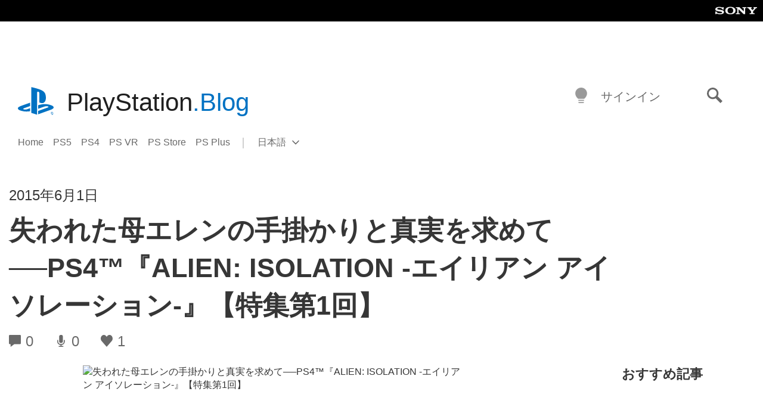

--- FILE ---
content_type: text/html; charset=UTF-8
request_url: https://blog.ja.playstation.com/2015/06/01/20150601_alien/
body_size: 32966
content:
<!doctype html>
<html lang="ja" prefix="og: http://ogp.me/ns# article: http://ogp.me/ns/article#" class="no-js">
<head>
	<meta charset="UTF-8">
	<meta name="viewport" content="width=device-width, initial-scale=1, minimum-scale=1">
	<link rel="profile" href="http://gmpg.org/xfn/11">

	<script>document.documentElement.classList.remove("no-js");</script>

	<script>
		var currentDarkModeOption = localStorage.getItem( 'darkMode' );

		if ( currentDarkModeOption && currentDarkModeOption === 'dark' ) {
			document.documentElement.classList.add( 'prefers-color-mode-dark' );
		}

		if ( currentDarkModeOption && currentDarkModeOption === 'light' ) {
			document.documentElement.classList.add( 'prefers-color-mode-light' );
		}
	</script>

	<style type="text/css">
		/*! normalize.css v8.0.0 | MIT License | github.com/necolas/normalize.css */
		html{line-height:1.15;-webkit-text-size-adjust:100%}body{margin:0}link{display:none}h1{font-size:2em;margin:0.67em 0}hr{box-sizing:content-box;height:0;overflow:visible}pre{font-family:monospace, monospace;font-size:1em}a{background-color:transparent}abbr[title]{border-bottom:none;text-decoration:underline;-webkit-text-decoration:underline dotted;text-decoration:underline dotted}b,strong{font-weight:bolder}code,kbd,samp{font-family:monospace, monospace;font-size:1em}small{font-size:80%}sub,sup{font-size:75%;line-height:0;position:relative;vertical-align:baseline}sub{bottom:-0.25em}sup{top:-0.5em}img{border-style:none}button,input,optgroup,select,textarea{font-family:inherit;font-size:100%;line-height:1.15;margin:0}button,input{overflow:visible}button,select{text-transform:none}button,[type="button"],[type="reset"],[type="submit"]{-webkit-appearance:button}button::-moz-focus-inner,[type="button"]::-moz-focus-inner,[type="reset"]::-moz-focus-inner,[type="submit"]::-moz-focus-inner{border-style:none;padding:0}button:-moz-focusring,[type="button"]:-moz-focusring,[type="reset"]:-moz-focusring,[type="submit"]:-moz-focusring{outline:1px dotted ButtonText}fieldset{padding:0.35em 0.75em 0.625em}legend{box-sizing:border-box;color:inherit;display:table;max-width:100%;padding:0;white-space:normal}progress{vertical-align:baseline}textarea{overflow:auto}[type="checkbox"],[type="radio"]{box-sizing:border-box;padding:0}[type="number"]::-webkit-inner-spin-button,[type="number"]::-webkit-outer-spin-button{height:auto}[type="search"]{-webkit-appearance:textfield;outline-offset:-2px}[type="search"]::-webkit-search-decoration{-webkit-appearance:none}::-webkit-file-upload-button{-webkit-appearance:button;font:inherit}details{display:block}summary{display:list-item}template{display:none}[hidden]{display:none}
	</style>

	<script type="text/javascript" id="altis-accelerate-accelerate-js-before">
/* <![CDATA[ */
var Altis = Altis || {}; Altis.Analytics = {"Ready":false,"Loaded":false,"Consent":{"CookiePrefix":"wp_consent","Enabled":true,"Allowed":["functional","statistics-anonymous"]},"Config":{"LogEndpoint":"https:\/\/eu.accelerate.altis.cloud\/log","AppId":"a5470797cb9b49b3a8cdb698a4bbcb95","ExcludeBots":true},"Noop":true,"Data":{"Endpoint":{},"AppPackageName":"playstationblog","AppVersion":"","SiteName":"PlayStation.Blog \u65e5\u672c\u8a9e","Attributes":{"postType":"post","postId":7501,"author":"jrhallett","authorId":"4","blog":"https:\/\/blog.ja.playstation.com","network":"https:\/\/blog.playstation.com\/","blogId":7,"networkId":1},"Metrics":{}},"Audiences":[{"id":4063475720,"config":{"include":"all","groups":[{"include":"any","rules":[{"field":"endpoint.Location.Country","operator":"=","value":"AR","type":"string"},{"field":"endpoint.Location.Country","operator":"=","value":"BO","type":"string"},{"field":"endpoint.Location.Country","operator":"=","value":"BR","type":"string"},{"field":"endpoint.Location.Country","operator":"=","value":"CL","type":"string"},{"field":"endpoint.Location.Country","operator":"=","value":"CO","type":"string"},{"field":"endpoint.Location.Country","operator":"=","value":"CR","type":"string"},{"field":"endpoint.Location.Country","operator":"=","value":"DO","type":"string"},{"field":"endpoint.Location.Country","operator":"=","value":"EC","type":"string"},{"field":"endpoint.Location.Country","operator":"=","value":"SV","type":"string"},{"field":"endpoint.Location.Country","operator":"=","value":"GT","type":"string"},{"field":"endpoint.Location.Country","operator":"=","value":"HN","type":"string"},{"field":"endpoint.Location.Country","operator":"=","value":"MX","type":"string"},{"field":"endpoint.Location.Country","operator":"=","value":"NI","type":"string"},{"field":"endpoint.Location.Country","operator":"=","value":"PA","type":"string"},{"field":"endpoint.Location.Country","operator":"=","value":"PY","type":"string"},{"field":"endpoint.Location.Country","operator":"=","value":"PE","type":"string"},{"field":"endpoint.Location.Country","operator":"=","value":"UY","type":"string"},{"field":"endpoint.Location.Country","operator":"=","value":"VE","type":"string"}]}]}},{"id":202360640,"config":{"include":"all","groups":[{"include":"any","rules":[{"field":"endpoint.Location.Country","operator":"=","value":"AE","type":"string"},{"field":"endpoint.Location.Country","operator":"=","value":"AD","type":"string"},{"field":"endpoint.Location.Country","operator":"=","value":"AL","type":"string"},{"field":"endpoint.Location.Country","operator":"=","value":"AM","type":"string"},{"field":"endpoint.Location.Country","operator":"=","value":"AO","type":"string"},{"field":"endpoint.Location.Country","operator":"=","value":"AT","type":"string"},{"field":"endpoint.Location.Country","operator":"=","value":"AU","type":"string"},{"field":"endpoint.Location.Country","operator":"=","value":"AZ","type":"string"},{"field":"endpoint.Location.Country","operator":"=","value":"BA","type":"string"},{"field":"endpoint.Location.Country","operator":"=","value":"BD","type":"string"},{"field":"endpoint.Location.Country","operator":"=","value":"BE","type":"string"},{"field":"endpoint.Location.Country","operator":"=","value":"BG","type":"string"},{"field":"endpoint.Location.Country","operator":"=","value":"BH","type":"string"},{"field":"endpoint.Location.Country","operator":"=","value":"BW","type":"string"},{"field":"endpoint.Location.Country","operator":"=","value":"BY","type":"string"},{"field":"endpoint.Location.Country","operator":"=","value":"CD","type":"string"},{"field":"endpoint.Location.Country","operator":"=","value":"CH","type":"string"},{"field":"endpoint.Location.Country","operator":"=","value":"CM","type":"string"},{"field":"endpoint.Location.Country","operator":"=","value":"CY","type":"string"},{"field":"endpoint.Location.Country","operator":"=","value":"CZ","type":"string"},{"field":"endpoint.Location.Country","operator":"=","value":"DE","type":"string"},{"field":"endpoint.Location.Country","operator":"=","value":"DK","type":"string"},{"field":"endpoint.Location.Country","operator":"=","value":"DJ","type":"string"},{"field":"endpoint.Location.Country","operator":"=","value":"DZ","type":"string"},{"field":"endpoint.Location.Country","operator":"=","value":"EE","type":"string"},{"field":"endpoint.Location.Country","operator":"=","value":"EG","type":"string"},{"field":"endpoint.Location.Country","operator":"=","value":"ES","type":"string"},{"field":"endpoint.Location.Country","operator":"=","value":"ET","type":"string"},{"field":"endpoint.Location.Country","operator":"=","value":"FI","type":"string"},{"field":"endpoint.Location.Country","operator":"=","value":"FJ","type":"string"},{"field":"endpoint.Location.Country","operator":"=","value":"FR","type":"string"},{"field":"endpoint.Location.Country","operator":"=","value":"GB","type":"string"},{"field":"endpoint.Location.Country","operator":"=","value":"GE","type":"string"},{"field":"endpoint.Location.Country","operator":"=","value":"GH","type":"string"},{"field":"endpoint.Location.Country","operator":"=","value":"GI","type":"string"},{"field":"endpoint.Location.Country","operator":"=","value":"GR","type":"string"},{"field":"endpoint.Location.Country","operator":"=","value":"HU","type":"string"},{"field":"endpoint.Location.Country","operator":"=","value":"HR","type":"string"},{"field":"endpoint.Location.Country","operator":"=","value":"IE","type":"string"},{"field":"endpoint.Location.Country","operator":"=","value":"IL","type":"string"},{"field":"endpoint.Location.Country","operator":"=","value":"IN","type":"string"},{"field":"endpoint.Location.Country","operator":"=","value":"IS","type":"string"},{"field":"endpoint.Location.Country","operator":"=","value":"IT","type":"string"},{"field":"endpoint.Location.Country","operator":"=","value":"JO","type":"string"},{"field":"endpoint.Location.Country","operator":"=","value":"KE","type":"string"},{"field":"endpoint.Location.Country","operator":"=","value":"KG","type":"string"},{"field":"endpoint.Location.Country","operator":"=","value":"KW","type":"string"},{"field":"endpoint.Location.Country","operator":"=","value":"KZ","type":"string"},{"field":"endpoint.Location.Country","operator":"=","value":"LB","type":"string"},{"field":"endpoint.Location.Country","operator":"=","value":"LI","type":"string"},{"field":"endpoint.Location.Country","operator":"=","value":"LT","type":"string"},{"field":"endpoint.Location.Country","operator":"=","value":"LU","type":"string"},{"field":"endpoint.Location.Country","operator":"=","value":"LV","type":"string"},{"field":"endpoint.Location.Country","operator":"=","value":"MA","type":"string"},{"field":"endpoint.Location.Country","operator":"=","value":"MC","type":"string"},{"field":"endpoint.Location.Country","operator":"=","value":"MD","type":"string"},{"field":"endpoint.Location.Country","operator":"=","value":"ME","type":"string"},{"field":"endpoint.Location.Country","operator":"=","value":"MG","type":"string"},{"field":"endpoint.Location.Country","operator":"=","value":"MK","type":"string"},{"field":"endpoint.Location.Country","operator":"=","value":"MT","type":"string"},{"field":"endpoint.Location.Country","operator":"=","value":"MU","type":"string"},{"field":"endpoint.Location.Country","operator":"=","value":"MW","type":"string"},{"field":"endpoint.Location.Country","operator":"=","value":"MZ","type":"string"},{"field":"endpoint.Location.Country","operator":"=","value":"NA","type":"string"},{"field":"endpoint.Location.Country","operator":"=","value":"NG","type":"string"},{"field":"endpoint.Location.Country","operator":"=","value":"NL","type":"string"},{"field":"endpoint.Location.Country","operator":"=","value":"NO","type":"string"},{"field":"endpoint.Location.Country","operator":"=","value":"NZ","type":"string"},{"field":"endpoint.Location.Country","operator":"=","value":"OM","type":"string"},{"field":"endpoint.Location.Country","operator":"=","value":"PG","type":"string"},{"field":"endpoint.Location.Country","operator":"=","value":"PK","type":"string"},{"field":"endpoint.Location.Country","operator":"=","value":"PL","type":"string"},{"field":"endpoint.Location.Country","operator":"=","value":"PT","type":"string"},{"field":"endpoint.Location.Country","operator":"=","value":"QA","type":"string"},{"field":"endpoint.Location.Country","operator":"=","value":"RO","type":"string"},{"field":"endpoint.Location.Country","operator":"=","value":"RS","type":"string"},{"field":"endpoint.Location.Country","operator":"=","value":"RU","type":"string"},{"field":"endpoint.Location.Country","operator":"=","value":"SA","type":"string"},{"field":"endpoint.Location.Country","operator":"=","value":"SE","type":"string"},{"field":"endpoint.Location.Country","operator":"=","value":"SI","type":"string"},{"field":"endpoint.Location.Country","operator":"=","value":"SK","type":"string"},{"field":"endpoint.Location.Country","operator":"=","value":"SM","type":"string"},{"field":"endpoint.Location.Country","operator":"=","value":"SN","type":"string"},{"field":"endpoint.Location.Country","operator":"=","value":"SO","type":"string"},{"field":"endpoint.Location.Country","operator":"=","value":"SZ","type":"string"},{"field":"endpoint.Location.Country","operator":"=","value":"TJ","type":"string"},{"field":"endpoint.Location.Country","operator":"=","value":"TM","type":"string"},{"field":"endpoint.Location.Country","operator":"=","value":"TN","type":"string"},{"field":"endpoint.Location.Country","operator":"=","value":"TR","type":"string"},{"field":"endpoint.Location.Country","operator":"=","value":"TZ","type":"string"},{"field":"endpoint.Location.Country","operator":"=","value":"UA","type":"string"},{"field":"endpoint.Location.Country","operator":"=","value":"UG","type":"string"},{"field":"endpoint.Location.Country","operator":"=","value":"UK","type":"string"},{"field":"endpoint.Location.Country","operator":"=","value":"UZ","type":"string"},{"field":"endpoint.Location.Country","operator":"=","value":"VA","type":"string"},{"field":"endpoint.Location.Country","operator":"=","value":"XK","type":"string"},{"field":"endpoint.Location.Country","operator":"=","value":"YE","type":"string"},{"field":"endpoint.Location.Country","operator":"=","value":"ZA","type":"string"},{"field":"endpoint.Location.Country","operator":"=","value":"ZM","type":"string"},{"field":"endpoint.Location.Country","operator":"=","value":"ZW","type":"string"}]}]}},{"id":493781949,"config":{"include":"all","groups":[{"include":"any","rules":[{"field":"endpoint.Location.Country","operator":"=","value":"SG","type":"string"},{"field":"endpoint.Location.Country","operator":"=","value":"ID","type":"string"},{"field":"endpoint.Location.Country","operator":"=","value":"MY","type":"string"},{"field":"endpoint.Location.Country","operator":"=","value":"TH","type":"string"},{"field":"endpoint.Location.Country","operator":"=","value":"PH","type":"string"},{"field":"endpoint.Location.Country","operator":"=","value":"VN","type":"string"}]}]}},{"id":740343651,"config":{"include":"all","groups":[{"include":"any","rules":[{"field":"endpoint.Location.Country","operator":"=","value":"AL","type":"string"},{"field":"endpoint.Location.Country","operator":"=","value":"AT","type":"string"},{"field":"endpoint.Location.Country","operator":"=","value":"BA","type":"string"},{"field":"endpoint.Location.Country","operator":"=","value":"BE","type":"string"},{"field":"endpoint.Location.Country","operator":"=","value":"BG","type":"string"},{"field":"endpoint.Location.Country","operator":"=","value":"CH","type":"string"},{"field":"endpoint.Location.Country","operator":"=","value":"CY","type":"string"},{"field":"endpoint.Location.Country","operator":"=","value":"CZ","type":"string"},{"field":"endpoint.Location.Country","operator":"=","value":"DK","type":"string"},{"field":"endpoint.Location.Country","operator":"=","value":"EE","type":"string"},{"field":"endpoint.Location.Country","operator":"=","value":"ES","type":"string"},{"field":"endpoint.Location.Country","operator":"=","value":"FI","type":"string"},{"field":"endpoint.Location.Country","operator":"=","value":"FR","type":"string"},{"field":"endpoint.Location.Country","operator":"=","value":"GB","type":"string"},{"field":"endpoint.Location.Country","operator":"=","value":"GI","type":"string"},{"field":"endpoint.Location.Country","operator":"=","value":"GR","type":"string"},{"field":"endpoint.Location.Country","operator":"=","value":"HU","type":"string"},{"field":"endpoint.Location.Country","operator":"=","value":"HR","type":"string"},{"field":"endpoint.Location.Country","operator":"=","value":"IE","type":"string"},{"field":"endpoint.Location.Country","operator":"=","value":"IL","type":"string"},{"field":"endpoint.Location.Country","operator":"=","value":"IN","type":"string"},{"field":"endpoint.Location.Country","operator":"=","value":"IS","type":"string"},{"field":"endpoint.Location.Country","operator":"=","value":"IT","type":"string"},{"field":"endpoint.Location.Country","operator":"=","value":"JO","type":"string"},{"field":"endpoint.Location.Country","operator":"=","value":"KW","type":"string"},{"field":"endpoint.Location.Country","operator":"=","value":"LB","type":"string"},{"field":"endpoint.Location.Country","operator":"=","value":"LT","type":"string"},{"field":"endpoint.Location.Country","operator":"=","value":"LU","type":"string"},{"field":"endpoint.Location.Country","operator":"=","value":"LV","type":"string"},{"field":"endpoint.Location.Country","operator":"=","value":"MA","type":"string"},{"field":"endpoint.Location.Country","operator":"=","value":"MC","type":"string"},{"field":"endpoint.Location.Country","operator":"=","value":"MD","type":"string"},{"field":"endpoint.Location.Country","operator":"=","value":"ME","type":"string"},{"field":"endpoint.Location.Country","operator":"=","value":"MK","type":"string"},{"field":"endpoint.Location.Country","operator":"=","value":"MT","type":"string"},{"field":"endpoint.Location.Country","operator":"=","value":"NL","type":"string"},{"field":"endpoint.Location.Country","operator":"=","value":"NO","type":"string"},{"field":"endpoint.Location.Country","operator":"=","value":"OM","type":"string"},{"field":"endpoint.Location.Country","operator":"=","value":"PL","type":"string"},{"field":"endpoint.Location.Country","operator":"=","value":"PT","type":"string"},{"field":"endpoint.Location.Country","operator":"=","value":"QA","type":"string"},{"field":"endpoint.Location.Country","operator":"=","value":"RO","type":"string"},{"field":"endpoint.Location.Country","operator":"=","value":"RS","type":"string"},{"field":"endpoint.Location.Country","operator":"=","value":"SE","type":"string"},{"field":"endpoint.Location.Country","operator":"=","value":"SI","type":"string"},{"field":"endpoint.Location.Country","operator":"=","value":"SK","type":"string"},{"field":"endpoint.Location.Country","operator":"=","value":"SM","type":"string"},{"field":"endpoint.Location.Country","operator":"=","value":"TR","type":"string"},{"field":"endpoint.Location.Country","operator":"=","value":"UA","type":"string"},{"field":"endpoint.Location.Country","operator":"=","value":"UK","type":"string"},{"field":"endpoint.Location.Country","operator":"=","value":"VA","type":"string"}]}]}},{"id":4079745168,"config":{"include":"all","groups":[{"include":"any","rules":[{"field":"endpoint.Location.Country","operator":"=","value":"CA","type":"string"},{"field":"endpoint.Location.Country","operator":"=","value":"US","type":"string"}]}]}},{"id":230511,"config":{"include":"all","groups":[{"include":"any","rules":[{"field":"endpoint.Location.Country","operator":"=","value":"JP","type":"string"}]}]}}]};Altis.Analytics.onReady = function ( callback ) {if ( Altis.Analytics.Ready ) {callback();} else {window.addEventListener( 'altis.analytics.ready', callback );}};Altis.Analytics.onLoad = function ( callback ) {if ( Altis.Analytics.Loaded ) {callback();} else {window.addEventListener( 'altis.analytics.loaded', callback );}};
/* ]]> */
</script>
<script type="text/javascript" src="https://eu.accelerate.altis.cloud/accelerate.3.5.2.js?ver=7f92e30756165bf9ac7e409812147ada" id="altis-accelerate-accelerate-js" async></script>
<script type="text/javascript" id="altis-accelerate-experiments-js-before">
/* <![CDATA[ */
window.Altis = window.Altis || {};window.Altis.Analytics = window.Altis.Analytics || {};window.Altis.Analytics.Experiments = window.Altis.Analytics.Experiments || {};window.Altis.Analytics.Experiments.BuildURL = "https:\/\/blog.ja.playstation.com\/content\/mu-plugins\/altis-accelerate\/build";window.Altis.Analytics.Experiments.Goals = {"engagement":{"name":"engagement","event":"click","label":"Engagement (Default)","selector":"a,input[type=\"button\"],input[type=\"submit\"],input[type=\"image\"],button,area","closest":null,"args":{"validation_message":"You need to add at least one clickable element or a form to track conversions."}},"click_any_link":{"name":"click_any_link","event":"click","label":"Click on any link","selector":"a","closest":null,"args":{"validation_message":"You need to add at least one link to this content to track conversions."}},"submit_form":{"name":"submit_form","event":"submit","label":"Submit a form","selector":"form","closest":null,"args":{"validation_message":"You need to add a form to this content to track conversions."}}};
/* ]]> */
</script>
<script type="text/javascript" src="https://blog.ja.playstation.com/content/mu-plugins/altis-accelerate/build/experiments.5a093149.js?ver=7f92e30756165bf9ac7e409812147ada" id="altis-accelerate-experiments-js" async></script>
<title>失われた母エレンの手掛かりと真実を求めて──PS4™『ALIEN: ISOLATION -エイリアン アイソレーション-』【特集第1回】 &#8211; PlayStation.Blog 日本語</title>
<meta name='robots' content='max-image-preview:large' />
<link rel='preconnect' href='https://cdn.cookielaw.org' />
<link rel="alternate" type="application/rss+xml" title="PlayStation.Blog 日本語 &raquo; フィード" href="https://blog.ja.playstation.com/feed/" />
<link rel="alternate" type="application/rss+xml" title="PlayStation.Blog 日本語 &raquo; コメントフィード" href="https://blog.ja.playstation.com/comments/feed/" />
<style id='classic-theme-styles-inline-css' type='text/css'>
/*! This file is auto-generated */
.wp-block-button__link{color:#fff;background-color:#32373c;border-radius:9999px;box-shadow:none;text-decoration:none;padding:calc(.667em + 2px) calc(1.333em + 2px);font-size:1.125em}.wp-block-file__button{background:#32373c;color:#fff;text-decoration:none}
</style>
<style id='global-styles-inline-css' type='text/css'>
:root{--wp--preset--aspect-ratio--square: 1;--wp--preset--aspect-ratio--4-3: 4/3;--wp--preset--aspect-ratio--3-4: 3/4;--wp--preset--aspect-ratio--3-2: 3/2;--wp--preset--aspect-ratio--2-3: 2/3;--wp--preset--aspect-ratio--16-9: 16/9;--wp--preset--aspect-ratio--9-16: 9/16;--wp--preset--color--black: #1f1f1f;--wp--preset--color--cyan-bluish-gray: #abb8c3;--wp--preset--color--white: #fff;--wp--preset--color--pale-pink: #f78da7;--wp--preset--color--vivid-red: #cf2e2e;--wp--preset--color--luminous-vivid-orange: #ff6900;--wp--preset--color--luminous-vivid-amber: #fcb900;--wp--preset--color--light-green-cyan: #7bdcb5;--wp--preset--color--vivid-green-cyan: #00d084;--wp--preset--color--pale-cyan-blue: #8ed1fc;--wp--preset--color--vivid-cyan-blue: #0693e3;--wp--preset--color--vivid-purple: #9b51e0;--wp--preset--color--dark-grey: #363636;--wp--preset--color--grey: #999;--wp--preset--color--satin-blue: #0072c3;--wp--preset--color--light-blue: #00a2ff;--wp--preset--color--dark-blue: #002f67;--wp--preset--color--pale-blue: var( --pale-blue );--wp--preset--gradient--vivid-cyan-blue-to-vivid-purple: linear-gradient(135deg,rgba(6,147,227,1) 0%,rgb(155,81,224) 100%);--wp--preset--gradient--light-green-cyan-to-vivid-green-cyan: linear-gradient(135deg,rgb(122,220,180) 0%,rgb(0,208,130) 100%);--wp--preset--gradient--luminous-vivid-amber-to-luminous-vivid-orange: linear-gradient(135deg,rgba(252,185,0,1) 0%,rgba(255,105,0,1) 100%);--wp--preset--gradient--luminous-vivid-orange-to-vivid-red: linear-gradient(135deg,rgba(255,105,0,1) 0%,rgb(207,46,46) 100%);--wp--preset--gradient--very-light-gray-to-cyan-bluish-gray: linear-gradient(135deg,rgb(238,238,238) 0%,rgb(169,184,195) 100%);--wp--preset--gradient--cool-to-warm-spectrum: linear-gradient(135deg,rgb(74,234,220) 0%,rgb(151,120,209) 20%,rgb(207,42,186) 40%,rgb(238,44,130) 60%,rgb(251,105,98) 80%,rgb(254,248,76) 100%);--wp--preset--gradient--blush-light-purple: linear-gradient(135deg,rgb(255,206,236) 0%,rgb(152,150,240) 100%);--wp--preset--gradient--blush-bordeaux: linear-gradient(135deg,rgb(254,205,165) 0%,rgb(254,45,45) 50%,rgb(107,0,62) 100%);--wp--preset--gradient--luminous-dusk: linear-gradient(135deg,rgb(255,203,112) 0%,rgb(199,81,192) 50%,rgb(65,88,208) 100%);--wp--preset--gradient--pale-ocean: linear-gradient(135deg,rgb(255,245,203) 0%,rgb(182,227,212) 50%,rgb(51,167,181) 100%);--wp--preset--gradient--electric-grass: linear-gradient(135deg,rgb(202,248,128) 0%,rgb(113,206,126) 100%);--wp--preset--gradient--midnight: linear-gradient(135deg,rgb(2,3,129) 0%,rgb(40,116,252) 100%);--wp--preset--font-size--small: 13px;--wp--preset--font-size--medium: 20px;--wp--preset--font-size--large: 36px;--wp--preset--font-size--x-large: 42px;--wp--preset--spacing--20: 0.44rem;--wp--preset--spacing--30: 0.67rem;--wp--preset--spacing--40: 1rem;--wp--preset--spacing--50: 1.5rem;--wp--preset--spacing--60: 2.25rem;--wp--preset--spacing--70: 3.38rem;--wp--preset--spacing--80: 5.06rem;--wp--preset--shadow--natural: 6px 6px 9px rgba(0, 0, 0, 0.2);--wp--preset--shadow--deep: 12px 12px 50px rgba(0, 0, 0, 0.4);--wp--preset--shadow--sharp: 6px 6px 0px rgba(0, 0, 0, 0.2);--wp--preset--shadow--outlined: 6px 6px 0px -3px rgba(255, 255, 255, 1), 6px 6px rgba(0, 0, 0, 1);--wp--preset--shadow--crisp: 6px 6px 0px rgba(0, 0, 0, 1);}:where(.is-layout-flex){gap: 0.5em;}:where(.is-layout-grid){gap: 0.5em;}body .is-layout-flex{display: flex;}.is-layout-flex{flex-wrap: wrap;align-items: center;}.is-layout-flex > :is(*, div){margin: 0;}body .is-layout-grid{display: grid;}.is-layout-grid > :is(*, div){margin: 0;}:where(.wp-block-columns.is-layout-flex){gap: 2em;}:where(.wp-block-columns.is-layout-grid){gap: 2em;}:where(.wp-block-post-template.is-layout-flex){gap: 1.25em;}:where(.wp-block-post-template.is-layout-grid){gap: 1.25em;}.has-black-color{color: var(--wp--preset--color--black) !important;}.has-cyan-bluish-gray-color{color: var(--wp--preset--color--cyan-bluish-gray) !important;}.has-white-color{color: var(--wp--preset--color--white) !important;}.has-pale-pink-color{color: var(--wp--preset--color--pale-pink) !important;}.has-vivid-red-color{color: var(--wp--preset--color--vivid-red) !important;}.has-luminous-vivid-orange-color{color: var(--wp--preset--color--luminous-vivid-orange) !important;}.has-luminous-vivid-amber-color{color: var(--wp--preset--color--luminous-vivid-amber) !important;}.has-light-green-cyan-color{color: var(--wp--preset--color--light-green-cyan) !important;}.has-vivid-green-cyan-color{color: var(--wp--preset--color--vivid-green-cyan) !important;}.has-pale-cyan-blue-color{color: var(--wp--preset--color--pale-cyan-blue) !important;}.has-vivid-cyan-blue-color{color: var(--wp--preset--color--vivid-cyan-blue) !important;}.has-vivid-purple-color{color: var(--wp--preset--color--vivid-purple) !important;}.has-black-background-color{background-color: var(--wp--preset--color--black) !important;}.has-cyan-bluish-gray-background-color{background-color: var(--wp--preset--color--cyan-bluish-gray) !important;}.has-white-background-color{background-color: var(--wp--preset--color--white) !important;}.has-pale-pink-background-color{background-color: var(--wp--preset--color--pale-pink) !important;}.has-vivid-red-background-color{background-color: var(--wp--preset--color--vivid-red) !important;}.has-luminous-vivid-orange-background-color{background-color: var(--wp--preset--color--luminous-vivid-orange) !important;}.has-luminous-vivid-amber-background-color{background-color: var(--wp--preset--color--luminous-vivid-amber) !important;}.has-light-green-cyan-background-color{background-color: var(--wp--preset--color--light-green-cyan) !important;}.has-vivid-green-cyan-background-color{background-color: var(--wp--preset--color--vivid-green-cyan) !important;}.has-pale-cyan-blue-background-color{background-color: var(--wp--preset--color--pale-cyan-blue) !important;}.has-vivid-cyan-blue-background-color{background-color: var(--wp--preset--color--vivid-cyan-blue) !important;}.has-vivid-purple-background-color{background-color: var(--wp--preset--color--vivid-purple) !important;}.has-black-border-color{border-color: var(--wp--preset--color--black) !important;}.has-cyan-bluish-gray-border-color{border-color: var(--wp--preset--color--cyan-bluish-gray) !important;}.has-white-border-color{border-color: var(--wp--preset--color--white) !important;}.has-pale-pink-border-color{border-color: var(--wp--preset--color--pale-pink) !important;}.has-vivid-red-border-color{border-color: var(--wp--preset--color--vivid-red) !important;}.has-luminous-vivid-orange-border-color{border-color: var(--wp--preset--color--luminous-vivid-orange) !important;}.has-luminous-vivid-amber-border-color{border-color: var(--wp--preset--color--luminous-vivid-amber) !important;}.has-light-green-cyan-border-color{border-color: var(--wp--preset--color--light-green-cyan) !important;}.has-vivid-green-cyan-border-color{border-color: var(--wp--preset--color--vivid-green-cyan) !important;}.has-pale-cyan-blue-border-color{border-color: var(--wp--preset--color--pale-cyan-blue) !important;}.has-vivid-cyan-blue-border-color{border-color: var(--wp--preset--color--vivid-cyan-blue) !important;}.has-vivid-purple-border-color{border-color: var(--wp--preset--color--vivid-purple) !important;}.has-vivid-cyan-blue-to-vivid-purple-gradient-background{background: var(--wp--preset--gradient--vivid-cyan-blue-to-vivid-purple) !important;}.has-light-green-cyan-to-vivid-green-cyan-gradient-background{background: var(--wp--preset--gradient--light-green-cyan-to-vivid-green-cyan) !important;}.has-luminous-vivid-amber-to-luminous-vivid-orange-gradient-background{background: var(--wp--preset--gradient--luminous-vivid-amber-to-luminous-vivid-orange) !important;}.has-luminous-vivid-orange-to-vivid-red-gradient-background{background: var(--wp--preset--gradient--luminous-vivid-orange-to-vivid-red) !important;}.has-very-light-gray-to-cyan-bluish-gray-gradient-background{background: var(--wp--preset--gradient--very-light-gray-to-cyan-bluish-gray) !important;}.has-cool-to-warm-spectrum-gradient-background{background: var(--wp--preset--gradient--cool-to-warm-spectrum) !important;}.has-blush-light-purple-gradient-background{background: var(--wp--preset--gradient--blush-light-purple) !important;}.has-blush-bordeaux-gradient-background{background: var(--wp--preset--gradient--blush-bordeaux) !important;}.has-luminous-dusk-gradient-background{background: var(--wp--preset--gradient--luminous-dusk) !important;}.has-pale-ocean-gradient-background{background: var(--wp--preset--gradient--pale-ocean) !important;}.has-electric-grass-gradient-background{background: var(--wp--preset--gradient--electric-grass) !important;}.has-midnight-gradient-background{background: var(--wp--preset--gradient--midnight) !important;}.has-small-font-size{font-size: var(--wp--preset--font-size--small) !important;}.has-medium-font-size{font-size: var(--wp--preset--font-size--medium) !important;}.has-large-font-size{font-size: var(--wp--preset--font-size--large) !important;}.has-x-large-font-size{font-size: var(--wp--preset--font-size--x-large) !important;}
:where(.wp-block-post-template.is-layout-flex){gap: 1.25em;}:where(.wp-block-post-template.is-layout-grid){gap: 1.25em;}
:where(.wp-block-columns.is-layout-flex){gap: 2em;}:where(.wp-block-columns.is-layout-grid){gap: 2em;}
:root :where(.wp-block-pullquote){font-size: 1.5em;line-height: 1.6;}
</style>
<link rel='stylesheet' id='bfb7389387d249e23e384873e7f6e705-css' integrity='sha384-xFUDp/EkncdIOxQVD+eAwevr9ngEYoY5RhPUrdi84QfY7PtZEJz76g2Vl0L02X/U' href='https://blog.ja.playstation.com/content/themes/playstation-2018/css/c598390f7bbb52fd59bf-main.css' type='text/css' media='all' />
<link rel='stylesheet' id='828fc1ec9f847700ea2f0d4c6ea67c5d-css' integrity='sha384-7qSCtNZ5uZZFHdCT9oek0ADNGS4hd38qrfSCFLowigHtx3KyKTygpkt1XIhQ4kI/' href='https://blog.ja.playstation.com/content/themes/playstation-2018/css/c598390f7bbb52fd59bf-singular.css' type='text/css' media='all' />
<script type="text/javascript" src="https://cdn.cookielaw.org/consent/0194a27f-57a3-7617-afa7-86ca2a2123a3/OtAutoBlock.js?ver=1.0" id="onetrust-cookie-notice-js"></script>
<script type="text/javascript" src="https://cdn.cookielaw.org/scripttemplates/otSDKStub.js?ver=1.0" id="onetrust-stub-js" data-domain-script="0194a27f-57a3-7617-afa7-86ca2a2123a3"></script>
<script type="text/javascript" id="onetrust-stub-js-after">
/* <![CDATA[ */
	const onUserData = new Promise( ( resolve ) => {
		window.addEventListener( 'noUserData', () => {
			resolve( {
				id: null,
				plus: null
			} );
		} );

		window.addEventListener( 'getUserData', ( data ) => {
			userData = data.detail;

			resolve( {
				id: userData?.psnID,
				plus: userData?.psPlus
			} );
		} );
	} );

	window.OptanonWrapper = () => {
		// Convert categories to array.
		const categories = window.OnetrustActiveGroups.split( ',' ).reduce( ( array, e ) => {
			if ( e ) {
				array.push( e );
			}
			return array;
		}, [] );

		const targetingGroupId = 'C0004';
		const performanceGroupId = 'C0002';
		const youTubeGroupId = 'SEU21';

		// Check if the targeting category was consented to.
		if ( categories.includes( targetingGroupId ) ) {
			window.Altis.Analytics.Noop = false;
				if ( ! document.getElementById( 'psn-ga4' ) ) {
		const scriptTag = document.createElement( 'script' );
		scriptTag.setAttribute( 'id', 'psn-ga4' );
		scriptTag.setAttribute( 'src', 'https://www.googletagmanager.com/gtag/js?id=G-XMD0CEQ4XR' );
		scriptTag.setAttribute( 'type', 'text/javascript' );
		scriptTag.setAttribute( 'async', '' );

		document.head.appendChild( scriptTag );
	}

	window.dataLayer = window.dataLayer || [];
	function gtag(){dataLayer.push(arguments);}
	gtag('js', new Date());
	gtag('config', 'G-XMD0CEQ4XR', {});
		(function(i,s,o,g,r,a,m){i['GoogleAnalyticsObject']=r;i[r]=i[r]||function(){(i[r].q=i[r].q||[]).push(arguments)},i[r].l=1*new Date();a=s.createElement(o),m=s.getElementsByTagName(o)[0];a.async=1;a.src=g;m.parentNode.insertBefore(a,m)})(window,document,'script','https://www.google-analytics.com/analytics.js','ga');
	ga('create', 'UA-1795022-8', 'auto');
	ga('send', 'pageview');
			}

		// Check if the performance category was consented to.
		if ( categories.includes( performanceGroupId ) ) {
					if ( ! document.getElementById( 'adobe-analytics' ) ) {
			const scriptTag = document.createElement( 'script' );
			scriptTag.setAttribute( 'id', 'adobe-analytics' );
			scriptTag.setAttribute( 'src', '//assets.adobedtm.com/3dc13bcabc29/51371216b955/launch-e57e603e27e9.min.js' );
			scriptTag.setAttribute( 'type', 'text/javascript' );
			scriptTag.setAttribute( 'async', '' );

			document.head.appendChild( scriptTag );
		}

		onUserData.then( ( user ) => {
			DataLayer.default.pageview({
				primaryCategory: psnAnalytics.primaryCategory,
				pageTypes: {
					'/': 'list',
					'/page/*': 'list',
					'/tag/*': 'list',
					'/category/*': 'list',
					'$//(\/[12]\d{3}\/(0[1-9]|1[0-2])\/(0[1-9]|[12]\d|3[01]))\/(.*)/gi': 'detail',
				},
				app: {
					env: psnAnalytics.app.env,
					name: 'blog',
					version: psnAnalytics.app.version
				},
				locale: psnAnalytics.locale,
				user: user
			} );
		} );

		if ( psnAnalytics.search ) {
			DataLayer.default.search( psnAnalytics.search );
		}
				}

		// Add body class if the YouTube category was consented to.
		if ( categories.includes( youTubeGroupId ) ) {
			document.body.classList.add( 'onetrust-youtube-consent' );
		} else {
			document.body.classList.remove( 'onetrust-youtube-consent' );
		}

		const consentEvent = new CustomEvent( 'wp_listen_for_consent_change', {
			detail: {
				statistics: categories.includes( youTubeGroupId ) ? 'allow' : 'deny'
			},
		} );

		document.dispatchEvent( consentEvent );
	}
	
/* ]]> */
</script>
<link rel="https://api.w.org/" href="https://blog.ja.playstation.com/wp-json/" /><link rel="alternate" title="JSON" type="application/json" href="https://blog.ja.playstation.com/wp-json/wp/v2/posts/7501" /><link rel="EditURI" type="application/rsd+xml" title="RSD" href="https://blog.ja.playstation.com/xmlrpc.php?rsd" />

<link rel="canonical" href="https://blog.ja.playstation.com/2015/06/01/20150601_alien/" />
<link rel='shortlink' href='https://blog.ja.playstation.com/?p=7501' />
<link rel="alternate" title="oEmbed (JSON)" type="application/json+oembed" href="https://blog.ja.playstation.com/wp-json/oembed/1.0/embed?url=https%3A%2F%2Fblog.ja.playstation.com%2F2015%2F06%2F01%2F20150601_alien%2F" />
<link rel="alternate" title="oEmbed (XML)" type="text/xml+oembed" href="https://blog.ja.playstation.com/wp-json/oembed/1.0/embed?url=https%3A%2F%2Fblog.ja.playstation.com%2F2015%2F06%2F01%2F20150601_alien%2F&#038;format=xml" />
<meta property="og:title" name="og:title" content="失われた母エレンの手掛かりと真実を求めて──PS4™『ALIEN: ISOLATION -エイリアン アイソレーション-』【特集第1回】" />
<meta property="og:type" name="og:type" content="article" />
<meta property="og:image" name="og:image" content="https://blog.ja.playstation.com/tachyon/sites/7/2015/06/20150601_alien_thum.jpg" />
<meta property="og:url" name="og:url" content="https://blog.ja.playstation.com/2015/06/01/20150601_alien/" />
<meta property="og:description" name="og:description" content="PlayStation®4用ソフトウェア『ALIEN: ISOLATION -エイリアン アイソレーション-』は、閉鎖空間に潜む未知の生物、エイリアンの&quot;恐怖&quot;を満喫できるSFサバイバルホラー。日本語版には、先行発売され [&hellip;]" />
<meta property="og:locale" name="og:locale" content="ja" />
<meta property="og:site_name" name="og:site_name" content="PlayStation.Blog 日本語" />
<meta property="twitter:card" name="twitter:card" content="summary_large_image" />
<meta property="description" name="description" content="PlayStation®4用ソフトウェア『ALIEN: ISOLATION -エイリアン アイソレーション-』は、閉鎖空間に潜む未知の生物、エイリアンの&quot;恐怖&quot;を満喫できるSFサバイバルホラー。日本語版には、先行発売され [&hellip;]" />
<meta property="article:tag" name="article:tag" content="ALIEN: ISOLATION -エイリアン アイソレーション-" />
<meta property="article:tag" name="article:tag" content="PS Store" />
<meta property="article:tag" name="article:tag" content="PS4" />
<meta property="article:tag" name="article:tag" content="特集" />
<meta property="article:section" name="article:section" content="未分類" />
<meta property="article:published_time" name="article:published_time" content="2015-06-01T16:30:00+09:00" />
<meta property="article:modified_time" name="article:modified_time" content="2020-04-14T17:02:22+09:00" />
<meta property="article:author" name="article:author" content="https://blog.ja.playstation.com/author/ps-blog%e3%82%b9%e3%82%bf%e3%83%83%e3%83%95/" />
	<link rel="stylesheet" href="https://blog.ja.playstation.com/content/themes/playstation-2018/css/c598390f7bbb52fd59bf-fonts.css" media="print" onload="this.media='all'; this.onload=null;">
	<link rel="icon" href="https://blog.ja.playstation.com/tachyon/sites/7/2020/04/cropped-6ebf9cdaaaee23c7f6b90fb190edd7febd5a3c17.png?fit=32%2C32" sizes="32x32" />
<link rel="icon" href="https://blog.ja.playstation.com/tachyon/sites/7/2020/04/cropped-6ebf9cdaaaee23c7f6b90fb190edd7febd5a3c17.png?fit=192%2C192" sizes="192x192" />
<link rel="apple-touch-icon" href="https://blog.ja.playstation.com/tachyon/sites/7/2020/04/cropped-6ebf9cdaaaee23c7f6b90fb190edd7febd5a3c17.png?fit=180%2C180" />
<meta name="msapplication-TileImage" content="https://blog.ja.playstation.com/tachyon/sites/7/2020/04/cropped-6ebf9cdaaaee23c7f6b90fb190edd7febd5a3c17.png?fit=270%2C270" />
</head>

<body class="wp-singular post-template-default single single-post postid-7501 single-format-standard wp-theme-playstation-2018">
<div id="page" class="site">
	<a class="skip-link screen-reader-text" href="#primary">記事にスキップ</a>

	
		<div class="pre-header">
		<div class="sony-banner">
	<a href="https://www.playstation.com"><img src="https://blog.ja.playstation.com/content/themes/playstation-2018/images/sonylogo-2x.jpg" alt="playstation.com" class="sony-logo" /></a>
</div>
<div class="page-banner ">
	
<template data-fallback data-parent-id="88e0df7f-e2a3-418e-b984-9dd60c20e429"><img fetchpriority="high" src="https://blog.ja.playstation.com/tachyon/sites/7/2026/01/0de33dd34d018a57c78382509a3506b2323452c0.png" class="page-banner__takeover-img geolocated-header-image wp-image-274705" srcset="https://blog.ja.playstation.com/tachyon/sites/7/2026/01/0de33dd34d018a57c78382509a3506b2323452c0.png?resize=1900%2C470&amp;zoom=1 1900w, https://blog.ja.playstation.com/tachyon/sites/7/2026/01/0de33dd34d018a57c78382509a3506b2323452c0.png?resize=1900%2C470&amp;zoom=0.76 1444w, https://blog.ja.playstation.com/tachyon/sites/7/2026/01/0de33dd34d018a57c78382509a3506b2323452c0.png?resize=1900%2C470&amp;zoom=0.62 1178w, https://blog.ja.playstation.com/tachyon/sites/7/2026/01/0de33dd34d018a57c78382509a3506b2323452c0.png?resize=1900%2C470&amp;zoom=0.5 950w, https://blog.ja.playstation.com/tachyon/sites/7/2026/01/0de33dd34d018a57c78382509a3506b2323452c0.png?resize=1900%2C470&amp;zoom=0.42 798w, https://blog.ja.playstation.com/tachyon/sites/7/2026/01/0de33dd34d018a57c78382509a3506b2323452c0.png?resize=1900%2C470&amp;zoom=0.32 608w, https://blog.ja.playstation.com/tachyon/sites/7/2026/01/0de33dd34d018a57c78382509a3506b2323452c0.png?resize=1900%2C470&amp;zoom=0.26 494w" sizes="100vw" width="1900" height="470" alt=""></template>


<personalization-block block-id="88e0df7f-e2a3-418e-b984-9dd60c20e429"></personalization-block></div>
	</div>
	
	<header id="masthead" class="site-header sticky">
		
<nav id="site-navigation" class="navigation__primary above-fold" aria-label="Main menu">

	<div class="logo-menu-wrap">
	<div class="site-logo-link">
		<a href="https://www.playstation.com" class="playstation-logo">
			<span class="screen-reader-text">playstation.com</span>
				<svg class="icon icon--brand-ps icon--white" aria-hidden="true" viewBox="0 0 20 20" focusable="false" version="1.1">
		<title></title><path d="M1.5 15.51c-1.58-.44-1.84-1.37-1.12-1.9.66-.49 1.8-.86 1.8-.86l4.67-1.66v1.89l-3.36 1.2c-.59.21-.69.51-.2.67.48.16 1.36.11 1.95-.1l1.61-.58v1.69c-.1.02-.22.04-.32.05-1.62.27-3.34.16-5.03-.4zm9.85.2l5.24-1.87c.6-.21.69-.51.2-.67-.48-.16-1.36-.11-1.95.1l-3.49 1.23v-1.96l.2-.07s1.01-.36 2.43-.51c1.42-.16 3.16.02 4.52.54 1.54.49 1.71 1.2 1.32 1.69-.39.49-1.35.84-1.35.84l-7.12 2.56v-1.88zm.62-12.1c2.76.95 3.69 2.13 3.69 4.78 0 2.59-1.6 3.57-3.63 2.59V6.16c0-.57-.1-1.09-.64-1.23-.41-.13-.66.25-.66.81v12.08l-3.26-1.03V2.38c1.39.26 3.41.86 4.5 1.23zm7.25 13.1c0 .04-.01.07-.03.08-.02.02-.06.02-.1.02h-.21v-.21h.22c.03 0 .05 0 .07.01.04.03.05.06.05.1zm.15.48c-.01 0-.02-.02-.02-.03 0-.01-.01-.03-.01-.06V17c0-.05-.01-.08-.03-.1l-.04-.04c.02-.02.04-.03.06-.05.02-.03.03-.07.03-.11 0-.09-.04-.15-.11-.18a.29.29 0 0 0-.14-.03H18.76v.75h.14v-.31h.2c.04 0 .06 0 .08.01.03.01.04.04.04.08l.01.12c0 .03 0 .05.01.06 0 .01.01.02.01.03v.01h.15v-.04l-.03-.01zm-.88-.31c0-.15.06-.29.16-.39a.552.552 0 0 1 .94.39.552.552 0 1 1-.94.39.513.513 0 0 1-.16-.39zm.55.67c.18 0 .35-.07.47-.2a.65.65 0 0 0 0-.94.641.641 0 0 0-.47-.19c-.37 0-.67.3-.67.67 0 .18.07.34.2.47.13.12.29.19.47.19z" fill-rule="evenodd" class="icon-primary-color"/>	</svg>
			</a>
		<a href="https://blog.ja.playstation.com" class="blog-title">
			PlayStation<span class="highlight-blog">.Blog</span>
		</a>
	</div>
	<button class="menu-toggle" aria-label="メニューを開く" aria-expanded="false">
		<svg class="icon-menu-toggle" aria-hidden="true" version="1.1" xmlns="http://www.w3.org/2000/svg" xmlns:xlink="http://www.w3.org/1999/xlink" x="0px" y="0px" viewBox="0 0 100 100">
			<g class="svg-menu-toggle">
				<path class="line line-1" d="M5 13h90v14H5z"/>
				<path class="line line-2" d="M5 43h90v14H5z"/>
				<path class="line line-3" d="M5 73h90v14H5z"/>
			</g>
		</svg>
		<span class="screen-reader-text">Menu</span>
	</button>
	<div class="region-menu-wrap flex">
		<div class="primary-menu-container">
			<ul id="primary-menu" class="header__nav"><li id="menu-item-129596" class="menu-item menu-item-type-custom menu-item-object-custom menu-item-home menu-item-129596"><a href="https://blog.ja.playstation.com">Home</a></li>
<li id="menu-item-148820" class="menu-item menu-item-type-taxonomy menu-item-object-category menu-item-148820"><a href="https://blog.ja.playstation.com/category/ps5/">PS5</a></li>
<li id="menu-item-129621" class="menu-item menu-item-type-taxonomy menu-item-object-category menu-item-129621"><a href="https://blog.ja.playstation.com/category/ps4/">PS4</a></li>
<li id="menu-item-129620" class="menu-item menu-item-type-taxonomy menu-item-object-category menu-item-129620"><a href="https://blog.ja.playstation.com/category/playstation-vr/">PS VR</a></li>
<li id="menu-item-129619" class="menu-item menu-item-type-taxonomy menu-item-object-category menu-item-129619"><a href="https://blog.ja.playstation.com/category/ps-store/">PS Store</a></li>
<li id="menu-item-129618" class="menu-item menu-item-type-taxonomy menu-item-object-category menu-item-129618"><a href="https://blog.ja.playstation.com/category/ps-plus/">PS Plus</a></li>
</ul>		</div>

		
<div class="site-header__region-selector-wrap">
	<button class="site-header__region-select region-select" aria-expanded="false">
		<span class="screen-reader-text">Select a region</span>
		<span class="screen-reader-text">Current region:</span>
		<span class="region-name">日本語</span>

			<svg class="icon icon--caret-down down-arrow icon-arrow-down icon--16 icon--grey" aria-hidden="true" viewBox="0 0 20 20" focusable="false" version="1.1">
		<title></title><path fill-rule="evenodd" class="icon-primary-color" d="M0 5.8l1.83-1.79L10 12.34l8.17-8.33L20 5.8 10 15.99z"/>	</svg>
		</button>

	
<div class="site-header__region-selector-dropdown region-selector-dropdown">
	<ul class="site-header__region-selector-link-list region-selector-link-list">
					<li class="site-header__region-selector-list-item region-selector-list-item">
				<a href="https://blog.playstation.com/" class="region-link">English</a>			</li>
					<li class="site-header__region-selector-list-item region-selector-list-item">
				<a href="https://blog.fr.playstation.com/" class="region-link">French</a>			</li>
					<li class="site-header__region-selector-list-item region-selector-list-item">
				<a href="https://blog.de.playstation.com/" class="region-link">German</a>			</li>
					<li class="site-header__region-selector-list-item region-selector-list-item">
				<a href="https://blog.it.playstation.com/" class="region-link">Italian</a>			</li>
					<li class="site-header__region-selector-list-item region-selector-list-item">
				<a href="https://blog.ko.playstation.com/" class="region-link">Korean</a>			</li>
					<li class="site-header__region-selector-list-item region-selector-list-item">
				<a href="https://blog.br.playstation.com/" class="region-link">Portuguese (Br)</a>			</li>
					<li class="site-header__region-selector-list-item region-selector-list-item">
				<a href="https://blog.ru.playstation.com/" class="region-link">Russian</a>			</li>
					<li class="site-header__region-selector-list-item region-selector-list-item">
				<a href="https://blog.latam.playstation.com/" class="region-link">Spanish (LatAm)</a>			</li>
					<li class="site-header__region-selector-list-item region-selector-list-item">
				<a href="https://blog.es.playstation.com/" class="region-link">Spanish (EU)</a>			</li>
					<li class="site-header__region-selector-list-item region-selector-list-item">
				<a href="https://blog.zh-hant.playstation.com/" class="region-link">Traditional Chinese</a>			</li>
			</ul>
</div>
</div>
	</div>
</div>
	<div class="login-search-wrap">
	<div class="dark-mode">
		<div class="dark-mode__message">
			<p class="dark-mode__message--text" aria-live="polite"></p>
		</div>
		<button class="dark-mode__toggle with-tooltip" type="button" aria-label="Toggle Dark Mode">
				<svg class="icon icon--lightbulb icon--26 icon--" aria-hidden="true" viewBox="0 0 20 20" focusable="false" version="1.1">
		<title></title><path d="M6.3 17.12h7.32v-1.35H6.3v1.35zm0 1.69c0 .66.54 1.19 1.2 1.19h4.93c.66 0 1.19-.53 1.19-1.19v-.25H6.3v.25zM17.55 7.59c0 2.29-1.44 5.07-3.6 6.74H5.98c-2.16-1.67-3.6-4.45-3.6-6.74C2.37 3.4 5.77 0 9.97 0c4.19 0 7.58 3.4 7.58 7.59z" fill-rule="evenodd" class="icon-primary-color"/>	</svg>
			</button>
	</div>
	<span id="js-login-link">
		<a href="https://ca.account.sony.com/api/authz/v3/oauth/authorize?client_id=0399155d-250c-47ab-b77a-228dcafea40d&#038;response_type=code&#038;scope=openid+id_token%3Apsn.basic_claims+user%3AbasicProfile.get+kamaji%3Auser.subscriptions.get&#038;redirect_uri=https%3A%2F%2Fblog.ja.playstation.com%2Fwp-admin%2Fadmin-ajax.php%3Faction%3Dhandle_login%26return_to%3Dhttps%253A%252F%252Fblog.ja.playstation.com%252F2015%252F06%252F01%252F20150601_alien%252F%2523login&#038;service_entity=urn:service-entity:psn" class="login-link">
			サインイン		</a>
	</span>
	<button class="nav-button-search" aria-expanded="false">
			<svg class="icon icon--search icon--26 icon--grey" aria-hidden="true" viewBox="0 0 20 20" focusable="false" version="1.1">
		<title></title><path d="M7.43 12.54c-2.82-.01-5.11-2.29-5.11-5.11 0-2.82 2.29-5.11 5.11-5.11 2.82.01 5.11 2.29 5.11 5.11a5.126 5.126 0 0 1-5.11 5.11zm6.39-1.34c.65-1.11 1.03-2.4 1.03-3.78 0-4.1-3.32-7.42-7.42-7.43A7.437 7.437 0 0 0 0 7.43c0 4.1 3.32 7.42 7.42 7.43 1.38 0 2.67-.38 3.78-1.03L17.38 20 20 17.38l-6.18-6.18z" fill-rule="evenodd" class="icon-primary-color"/>	</svg>
			<span class="screen-reader-text">検索</span>
	</button>

	<div class="navigation__search">
	<form class="nav-search-form" method="get" action="https://blog.ja.playstation.com/" role="search">
		<label for="search-input" class="screen-reader-text">PlayStation.Blog で探す</label>
		<input type="text" name="s" id="search-input" required placeholder="PlayStation.Blog で探す" class="nav-search-form__input">
		<button class="nav-search-form__submit" aria-label="Submit search">
				<svg class="icon icon--search icon--26 icon--grey" aria-hidden="true" viewBox="0 0 20 20" focusable="false" version="1.1">
		<title></title><path d="M7.43 12.54c-2.82-.01-5.11-2.29-5.11-5.11 0-2.82 2.29-5.11 5.11-5.11 2.82.01 5.11 2.29 5.11 5.11a5.126 5.126 0 0 1-5.11 5.11zm6.39-1.34c.65-1.11 1.03-2.4 1.03-3.78 0-4.1-3.32-7.42-7.42-7.43A7.437 7.437 0 0 0 0 7.43c0 4.1 3.32 7.42 7.42 7.43 1.38 0 2.67-.38 3.78-1.03L17.38 20 20 17.38l-6.18-6.18z" fill-rule="evenodd" class="icon-primary-color"/>	</svg>
			</button>
	</form>
</div>
</div>

</nav>

<div class="mobile-menu-container">

	<div class="mobile-search-container">
	<form class="mobile-search-container__form" method="get" action="https://blog.ja.playstation.com/" role="search">
		<label for="mobile-search-input" class="screen-reader-text">PlayStation.Blog で探す</label>
		<input type="text" name="s" id="mobile-search-input" required placeholder="PlayStation.Blog で探す" class="mobile-search-container__input">
		<button class="mobile-search-container__submit" aria-label="Submit search">
				<svg class="icon icon--search icon--26 icon--white" aria-hidden="true" viewBox="0 0 20 20" focusable="false" version="1.1">
		<title></title><path d="M7.43 12.54c-2.82-.01-5.11-2.29-5.11-5.11 0-2.82 2.29-5.11 5.11-5.11 2.82.01 5.11 2.29 5.11 5.11a5.126 5.126 0 0 1-5.11 5.11zm6.39-1.34c.65-1.11 1.03-2.4 1.03-3.78 0-4.1-3.32-7.42-7.42-7.43A7.437 7.437 0 0 0 0 7.43c0 4.1 3.32 7.42 7.42 7.43 1.38 0 2.67-.38 3.78-1.03L17.38 20 20 17.38l-6.18-6.18z" fill-rule="evenodd" class="icon-primary-color"/>	</svg>
			</button>
	</form>
</div>
	<ul id="mobile-menu" class="header__nav--mobile"><li id="menu-item-129617" class="menu-item menu-item-type-custom menu-item-object-custom menu-item-home menu-item-129617"><a href="https://blog.ja.playstation.com">Home</a></li>
<li id="menu-item-178403" class="menu-item menu-item-type-taxonomy menu-item-object-category menu-item-178403"><a href="https://blog.ja.playstation.com/category/ps5/">PS5</a></li>
<li id="menu-item-129625" class="menu-item menu-item-type-taxonomy menu-item-object-category menu-item-129625"><a href="https://blog.ja.playstation.com/category/ps4/">PS4</a></li>
<li id="menu-item-129624" class="menu-item menu-item-type-taxonomy menu-item-object-category menu-item-129624"><a href="https://blog.ja.playstation.com/category/playstation-vr/">PS VR</a></li>
<li id="menu-item-129623" class="menu-item menu-item-type-taxonomy menu-item-object-category menu-item-129623"><a href="https://blog.ja.playstation.com/category/ps-store/">PS Store</a></li>
<li id="menu-item-129622" class="menu-item menu-item-type-taxonomy menu-item-object-category menu-item-129622"><a href="https://blog.ja.playstation.com/category/ps-plus/">PS Plus</a></li>
</ul><div class="mobile-menu-container__user-actions">
			<div class="logged-out-user-actions">
				<svg class="icon icon--brand-ps-circle-color psn-icon" aria-hidden="true" viewBox="0 0 20 20" focusable="false" version="1.1">
		<title></title><g><linearGradient id="brand-ps-circle-colored" gradientUnits="userSpaceOnUse" x1="31.781" y1="-199.975" x2="32.21" y2="-200.591" gradientTransform="matrix(26 0 0 -28 -821 -5597)"><stop offset="0" stop-color="#00c0f3"/><stop offset="1" stop-color="#007dc5"/></linearGradient><path d="M10.29 20c-.94 0-4.26-.23-6.77-2.96C1.27 14.6 1 11.82 1 10.02 1 6.19 2.44 4.16 3.51 3 6.02.23 9.34 0 10.28 0s4.26.23 6.77 2.96c2.24 2.45 2.51 5.22 2.51 7.02 0 3.83-1.44 5.87-2.51 7.02-2.5 2.77-5.82 3-6.76 3z" fill="url(#brand-ps-circle-colored)"/><g fill="#fff"><path d="M9.01 4.61v9.55l2.13.69v-8c0-.37.18-.64.45-.55.36.09.41.45.41.82v3.2c1.31.64 2.35 0 2.35-1.74 0-1.78-.59-2.56-2.4-3.15-.67-.23-2.03-.64-2.94-.82"/><path d="M11.55 13.47l3.44-1.23c.41-.14.45-.32.14-.46-.32-.09-.9-.09-1.27.05l-2.27.82v-1.28l.14-.05s.68-.23 1.58-.32 2.08 0 2.94.37c1 .32 1.13.78.86 1.14-.27.32-.86.55-.86.55l-4.7 1.65v-1.24M5.12 13.34c-1.04-.28-1.22-.92-.72-1.28.45-.32 1.18-.59 1.18-.59l3.03-1.1v1.23l-2.17.78c-.41.13-.46.32-.14.45.32.09.9.09 1.27-.05l1.04-.37v1.14c-.05 0-.14.05-.23.05a7.2 7.2 0 0 1-3.26-.26"/></g><g fill="#fff"><path d="M13.76 14.62h-.27v-.09h.68v.09h-.27v.77h-.14zM14.62 15.39l-.22-.73v.73h-.14v-.86h.18l.27.77.28-.77h.18v.86h-.14v-.73l-.32.73z"/></g></g>	</svg>
				<a href="https://ca.account.sony.com/api/authz/v3/oauth/authorize?client_id=0399155d-250c-47ab-b77a-228dcafea40d&#038;response_type=code&#038;scope=openid+id_token%3Apsn.basic_claims+user%3AbasicProfile.get+kamaji%3Auser.subscriptions.get&#038;redirect_uri=https%3A%2F%2Fblog.ja.playstation.com%2Fwp-admin%2Fadmin-ajax.php%3Faction%3Dhandle_login%26return_to%3Dhttps%253A%252F%252Fblog.ja.playstation.com%252F2015%252F06%252F01%252F20150601_alien%252F%2523login&#038;service_entity=urn:service-entity:psn" class="login-comment">サインインする</a>
		</div>
	</div>

<div class="mobile-menu-container__regions">
	<button class="mobile__region-select region-select" aria-expanded="false">
		<span class="screen-reader-text">Select a region</span>
		<span class="screen-reader-text">Current region:</span>
		<span class="region-name">日本語</span>

			<svg class="icon icon--caret-down down-arrow icon-arrow-down icon--16 icon--white" aria-hidden="true" viewBox="0 0 20 20" focusable="false" version="1.1">
		<title></title><path fill-rule="evenodd" class="icon-primary-color" d="M0 5.8l1.83-1.79L10 12.34l8.17-8.33L20 5.8 10 15.99z"/>	</svg>
		</button>

	
<div class="mobile__region-selector-dropdown region-selector-dropdown">
	<ul class="mobile__region-selector-link-list region-selector-link-list">
					<li class="mobile__region-selector-list-item region-selector-list-item">
				<a href="https://blog.playstation.com/" class="region-link">English</a>			</li>
					<li class="mobile__region-selector-list-item region-selector-list-item">
				<a href="https://blog.fr.playstation.com/" class="region-link">French</a>			</li>
					<li class="mobile__region-selector-list-item region-selector-list-item">
				<a href="https://blog.de.playstation.com/" class="region-link">German</a>			</li>
					<li class="mobile__region-selector-list-item region-selector-list-item">
				<a href="https://blog.it.playstation.com/" class="region-link">Italian</a>			</li>
					<li class="mobile__region-selector-list-item region-selector-list-item">
				<a href="https://blog.ko.playstation.com/" class="region-link">Korean</a>			</li>
					<li class="mobile__region-selector-list-item region-selector-list-item">
				<a href="https://blog.br.playstation.com/" class="region-link">Portuguese (Br)</a>			</li>
					<li class="mobile__region-selector-list-item region-selector-list-item">
				<a href="https://blog.ru.playstation.com/" class="region-link">Russian</a>			</li>
					<li class="mobile__region-selector-list-item region-selector-list-item">
				<a href="https://blog.latam.playstation.com/" class="region-link">Spanish (LatAm)</a>			</li>
					<li class="mobile__region-selector-list-item region-selector-list-item">
				<a href="https://blog.es.playstation.com/" class="region-link">Spanish (EU)</a>			</li>
					<li class="mobile__region-selector-list-item region-selector-list-item">
				<a href="https://blog.zh-hant.playstation.com/" class="region-link">Traditional Chinese</a>			</li>
			</ul>
</div>
</div>
</div>
	</header>
		<main id="primary" class="site-main">
			<article id="post-7501" class="post-single post-7501 post type-post status-publish format-standard has-post-thumbnail hentry category-uncategorized tag-alien-isolation-- tag-ps-store tag-ps4 tag-3394">

				<div class="container article-header-container">
					<div class="post-single__header">

	<span class="post-single__date ">
		<span class="posted-on"><time class="entry-date published" datetime="2015-06-01T16:30:00+09:00">2015年6月1日</time><time class="updated" datetime="2020-04-14T17:02:22+09:00">2020年4月14日</time> </span>	</span>

	<h1 class="post-single__title">失われた母エレンの手掛かりと真実を求めて──PS4™『ALIEN: ISOLATION -エイリアン アイソレーション-』【特集第1回】</h1>
	<div class="post-single__meta">
	<span class="post-single__comments with-tooltip" aria-label="コメントはまだありません">
			<svg class="icon icon--comment-solid icon--12 icon--grey" aria-hidden="true" viewBox="0 0 20 20" focusable="false" version="1.1">
		<title></title><path d="M8.98 15.48h9.52a1.499 1.499 0 0 0 1.5-1.5V1.33C20 1.34 20 0 18.49 0H1.51C.67 0 0 .67 0 1.51v12.47c0 .83.67 1.51 1.51 1.51h1.31v4.52l6.16-4.53z" class="icon-primary-color"/>	</svg>
	0	</span>
		<span class="post-single__author-comments with-tooltip" aria-label="0 投稿者の返信">
			<svg class="icon icon--microphone icon--12 icon--grey" aria-hidden="true" viewBox="0 0 20 20" focusable="false" version="1.1">
		<title></title><path d="M11.14 16.86a5.86 5.86 0 0 0 5.59-5.85V8.5h-1.61v2.51c0 2.35-1.91 4.24-4.25 4.25H9.79c-2.35 0-4.25-1.9-4.25-4.25V8.5H3.93v2.51a5.86 5.86 0 0 0 5.59 5.85v1.53H6.45V20h7.75v-1.61h-3.06v-1.53z" class="icon-primary-color"/><path d="M13.42 10.94V2.62A2.628 2.628 0 0 0 10.8 0h-.94C9.17 0 8.5.27 8.01.76s-.77 1.16-.77 1.85v8.32c0 .69.28 1.36.77 1.85s1.16.77 1.85.76h.94c.69 0 1.36-.28 1.85-.77.49-.48.77-1.14.77-1.83z" class="icon-primary-color"/>	</svg>
	0	</span>
	
<span
	class="post-single__likes js-like-count with-tooltip"
	data-post-id="7501"
	aria-label="1 いいね"
>
		<svg class="icon icon--heart icon--12 icon--grey" aria-hidden="true" viewBox="0 0 20 20" focusable="false" version="1.1">
		<title></title><path d="M18.38 1.77C17.43.68 16.12 0 14.67 0c-1.45 0-2.76.68-3.71 1.77-.41.47-.73 1.03-.99 1.64-.27-.61-.59-1.17-1-1.64C8.02.68 6.7 0 5.25 0 3.8 0 2.49.68 1.54 1.77.59 2.87 0 4.37 0 6.04c0 1.67.59 3.18 1.54 4.27L9.96 20l8.42-9.69c.95-1.09 1.54-2.6 1.54-4.27 0-1.67-.59-3.17-1.54-4.27" fill-rule="evenodd" class="icon-primary-color"/>	</svg>
	1</span>
</div>
</div>
				</div>

				<div class="container split-width-container article-content-container">

					<div class="article-main-section">

						<div class="post-single__featured-asset">
	<img fetchpriority="high" width="640" height="360" src="https://blog.ja.playstation.com/tachyon/sites/7/2015/06/20150601_alien_thum.jpg" class="featured-asset skip-lazy wp-image-112896 wp-post-image" alt="失われた母エレンの手掛かりと真実を求めて──PS4™『ALIEN: ISOLATION -エイリアン アイソレーション-』【特集第1回】" sizes="(min-width: 1170px) 936px, (min-width: 960px) 80vw, 100vw" decoding="async" fetchpriority="high" srcset="https://blog.ja.playstation.com/tachyon/sites/7/2015/06/20150601_alien_thum.jpg?resize=640%2C360&amp;zoom=1 640w, https://blog.ja.playstation.com/tachyon/sites/7/2015/06/20150601_alien_thum.jpg?resize=640%2C360&amp;zoom=0.94 602w, https://blog.ja.playstation.com/tachyon/sites/7/2015/06/20150601_alien_thum.jpg?resize=640%2C360&amp;zoom=0.75 480w" /></div>

						<div class="post-like-share sticky">
							<button class="js-like-button like-this__button with-tooltip" aria-label="いいね する" data-post-id="7501" data-button-type="post-single">
	<span class="screen-reader-text">いいね する</span>
		<svg class="icon icon--heart icon--36 icon--grey" aria-hidden="true" viewBox="0 0 20 20" focusable="false" version="1.1">
		<title></title><path d="M18.38 1.77C17.43.68 16.12 0 14.67 0c-1.45 0-2.76.68-3.71 1.77-.41.47-.73 1.03-.99 1.64-.27-.61-.59-1.17-1-1.64C8.02.68 6.7 0 5.25 0 3.8 0 2.49.68 1.54 1.77.59 2.87 0 4.37 0 6.04c0 1.67.59 3.18 1.54 4.27L9.96 20l8.42-9.69c.95-1.09 1.54-2.6 1.54-4.27 0-1.67-.59-3.17-1.54-4.27" fill-rule="evenodd" class="icon-primary-color"/>	</svg>
	</button>
						</div>
						<div class="sub-header-wrap">
							<div class="sub-header-wrap__primary">
																<div class="post-single__bylines">
									<div class="bylines__item flex align-items-center">
	<div class="post-single__author-byline">
		<img class="avatar avatar-40 photo" src="https://static-resource.np.community.playstation.net/avatar/default/DefaultAvatar.png" alt="" />
		<div>
		<a class="author-name" href="https://blog.ja.playstation.com/author/ps-blog%e3%82%b9%e3%82%bf%e3%83%83%e3%83%95/" alt="
			PS Blogスタッフ の投稿			">
				PS Blogスタッフ			</a>
			<span class="author-description">
							<span>
		</div>
	</div>
	</div>
								</div>
							</div>
						</div>
						<div class="post-single__content single__content entry-content">
							<div class="siej-content">
<p><img decoding="async" style="text-align: center;margin: 0 auto 20px" alt src="https://blog.ja.playstation.com/content/themes/playstation-2018/images/placeholder.svg" class="wp-post-image aligncenter lazy" data-recalc-dims="1" data-src="https://blog.ja.playstation.com/tachyon/sites/7/2015/06/20150601_alien_01.jpg"><noscript><img decoding="async" style="text-align: center;margin: 0 auto 20px" alt="" src="https://blog.ja.playstation.com/tachyon/sites/7/2015/06/20150601_alien_01.jpg" class="wp-post-image aligncenter" data-recalc-dims="1"></noscript></p>
<p>PlayStation®4用ソフトウェア『ALIEN: ISOLATION -エイリアン アイソレーション-』は、閉鎖空間に潜む未知の生物、エイリアンの&#8221;恐怖&#8221;を満喫できるSFサバイバルホラー。日本語版には、先行発売されている海外版で追加配信された｢サバイバルモード｣や、原作映画のシチュエーションを体験できる豪華2大ミッションが収録されている。</p>
<p>PlayStation®.Blogでは、日本上陸を控えたこの注目タイトルの特集を本日よりスタート。特集第1回となる今回は、ゲームをより深く楽しむために、ストーリーや登場人物といった世界観に関する情報をあらためて整理する。強い存在感を持つキャラクターの構築や、映画の世界観を再現すべくこだわり抜いた製作スタッフの熱い思いを、動画とともに見ていこう。</p>
<p><a href="https://www.youtube.com/watch?v=7aU1SkUnwqA" target="_blank" rel="noopener noreferrer"><b>◆ALIEN: ISOLATION &#8211;</b><b>エイリアン アイソレーション- ティザームービー</b></a></p>
<h3></h3>
<h3><span style="color: #000000"><b>■STORY：真実が待つ辺境の宇宙ステーションへ</b></span></h3>
<p>宇宙貨物船ノストロモ号は、地球への帰路で未知の異星文明のものと思われる信号を受信。社命により調査へ向かうが、その後消息不明となる。乗務員の生死は不明。ノストロモ号を運営していたウェイランド・ユタニ社は、積み荷喪失の責任で莫大なる負担を背負うこととなった。</p>
<p>ノストロモ号事件から15年。同貨物船の航海士だったエレンの娘であるアマンダ・リプリーは、ウェイランド・ユタニ社のエンジニアとして働きながら、母親の行方を追い続けていた。ノストロモ号や母親に関する情報が掴めず、半ばあきらめかけていた彼女に訪れた転機──。それは、辺境の宇宙ステーションに収容されたという、ノストロモ号のフライトレコーダの存在だった。ウェイランド・ユタニ社員のサミュエルズからフライトレコーダ回収チームに誘われたアマンダは、母親の手掛かりを求めて｢セヴァストポリ宇宙ステーション｣へと旅立つ。しかし、そこで彼女を待ち受けていたのは、未知の生物の襲撃によってこの世の地獄と化した光景だった&#8230;&#8230;。</p>
<p></p>
<p><img decoding="async" style="text-align: center;margin: 0 auto 20px" alt src="https://blog.ja.playstation.com/content/themes/playstation-2018/images/placeholder.svg" class="wp-post-image aligncenter lazy" data-recalc-dims="1" data-src="https://blog.ja.playstation.com/tachyon/sites/7/2015/06/20150601_alien_02.jpg"><noscript><img decoding="async" style="text-align: center;margin: 0 auto 20px" alt="" src="https://blog.ja.playstation.com/tachyon/sites/7/2015/06/20150601_alien_02.jpg" class="wp-post-image aligncenter" data-recalc-dims="1"></noscript><img decoding="async" style="text-align: center;margin: 0 auto 20px" alt src="https://blog.ja.playstation.com/content/themes/playstation-2018/images/placeholder.svg" class="wp-post-image aligncenter lazy" data-recalc-dims="1" data-src="https://blog.ja.playstation.com/tachyon/sites/7/2015/06/20150601_alien_03.jpg"><noscript><img decoding="async" style="text-align: center;margin: 0 auto 20px" alt="" src="https://blog.ja.playstation.com/tachyon/sites/7/2015/06/20150601_alien_03.jpg" class="wp-post-image aligncenter" data-recalc-dims="1"></noscript></p>
<h3><span style="color: #000000"><b>■CHARACTER：具現化した&#8221;死の恐怖&#8221;と対峙する人々</b></span></h3>
<p>本作には主人公のアマンダをはじめ、フライトレコーダ回収チームのメンバーや宇宙ステーション内での生存者たちが多数登場。それぞれの思惑を胸に秘め、混乱渦巻く状況から逃れるべく行動している。リアルなキャラクターを極限まで追求すべく、実際の役者からモーションや微妙な表情の変化までをキャプチャー。アマンダたちに&#8221;命&#8221;が吹き込まれた。</p>
<p><a href="https://www.youtube.com/watch?v=dK8eR-3Q6M0" target="_blank" rel="noopener noreferrer"><b>◆メイキングムービー：Developer Diary &#8211; Creating The Cast</b></a></p>
<p></p>
<p><img decoding="async" style="text-align: center;margin: 0 auto 20px" alt src="https://blog.ja.playstation.com/content/themes/playstation-2018/images/placeholder.svg" class="wp-post-image aligncenter lazy" data-recalc-dims="1" data-src="https://blog.ja.playstation.com/tachyon/sites/7/2015/06/20150601_alien_04.jpg"><noscript><img decoding="async" style="text-align: center;margin: 0 auto 20px" alt="" src="https://blog.ja.playstation.com/tachyon/sites/7/2015/06/20150601_alien_04.jpg" class="wp-post-image aligncenter" data-recalc-dims="1"></noscript></p>
<p></p>
<p><b>＜母親の行方を追う本作の主人公＞</b></p>
<p><b>◆アマンダ・リプリー</b></p>
<p>26歳。映画『エイリアン』の主人公エレン・リプリーの娘。11歳の誕生日から程なくして母エレンを失ったが、独立心と責任感の強い、芯が通った女性へと成長した。ノストロモ号事件の真実を追い求め、母親が消息を絶った宙域で働くことを決意したアマンダは、転勤の果てにウェイランド・ユタニ社のエンジニアとして勤務。真実への渇望と仕事への情熱を胸に、いつ終わるとも知れない孤独な捜索を続けていた。</p>
<p><img decoding="async" style="text-align: center;margin: 0 auto 20px" alt src="https://blog.ja.playstation.com/content/themes/playstation-2018/images/placeholder.svg" class="wp-post-image aligncenter lazy" data-recalc-dims="1" data-src="https://blog.ja.playstation.com/tachyon/sites/7/2015/06/20150601_alien_05.jpg"><noscript><img decoding="async" style="text-align: center;margin: 0 auto 20px" alt="" src="https://blog.ja.playstation.com/tachyon/sites/7/2015/06/20150601_alien_05.jpg" class="wp-post-image aligncenter" data-recalc-dims="1"></noscript><img decoding="async" style="text-align: center;margin: 0 auto 20px" alt src="https://blog.ja.playstation.com/content/themes/playstation-2018/images/placeholder.svg" class="wp-post-image aligncenter lazy" data-recalc-dims="1" data-src="https://blog.ja.playstation.com/tachyon/sites/7/2015/06/20150601_alien_06.jpg"><noscript><img decoding="async" style="text-align: center;margin: 0 auto 20px" alt="" src="https://blog.ja.playstation.com/tachyon/sites/7/2015/06/20150601_alien_06.jpg" class="wp-post-image aligncenter" data-recalc-dims="1"></noscript><img decoding="async" style="text-align: center;margin: 0 auto 20px" alt src="https://blog.ja.playstation.com/content/themes/playstation-2018/images/placeholder.svg" class="wp-post-image aligncenter lazy" data-recalc-dims="1" data-src="https://blog.ja.playstation.com/tachyon/sites/7/2015/06/20150601_alien_07.jpg"><noscript><img decoding="async" style="text-align: center;margin: 0 auto 20px" alt="" src="https://blog.ja.playstation.com/tachyon/sites/7/2015/06/20150601_alien_07.jpg" class="wp-post-image aligncenter" data-recalc-dims="1"></noscript></p>
<p></p>
<p><b>＜フライトレコーダ回収チームメンバー＞</b></p>
<p><b>◆サミュエルズ</b></p>
<p>アマンダを回収チームに招いた人物で、ウェイランド・ユタニ社に強い忠誠を誓う。入念な事前調査により、ノストロモ号第三航海士エレン・リプリーの娘、アマンダ・リプリーの存在を知ることになった。高い知識を有し、日ごろから冷静沈着な態度を崩さないが、自分が導き出した結論に従わない者に対しては激昂するエキセントリックな一面も持ち合わせている。</p>
<p><img decoding="async" style="text-align: center;margin: 0 auto 20px" alt src="https://blog.ja.playstation.com/content/themes/playstation-2018/images/placeholder.svg" class="wp-post-image aligncenter lazy" data-recalc-dims="1" data-src="https://blog.ja.playstation.com/tachyon/sites/7/2015/06/20150601_alien_08.jpg"><noscript><img decoding="async" style="text-align: center;margin: 0 auto 20px" alt="" src="https://blog.ja.playstation.com/tachyon/sites/7/2015/06/20150601_alien_08.jpg" class="wp-post-image aligncenter" data-recalc-dims="1"></noscript></p>
<p align="left">
<p align="left">
<p><b>◆テイラー</b></p>
<p>ウェイランド・ユタニ社の出世頭。若きホープとして、フライトレコーダ回収チームに同行する。特権階級の出身ゆえに、己の力を世に知らしめたいという欲求が人一倍強い。今回の任務をフライトレコーダの回収だけという単純なものととらえ、不慣れな宇宙への旅を通して己の見識が広がればいいと思っていた。しかし、その楽観的な考えは、宇宙ステーション到着とともに脆くも崩れ去る。</p>
<p><img decoding="async" style="text-align: center;margin: 0 auto 20px" alt src="https://blog.ja.playstation.com/content/themes/playstation-2018/images/placeholder.svg" class="wp-post-image aligncenter lazy" data-recalc-dims="1" data-src="https://blog.ja.playstation.com/tachyon/sites/7/2015/06/20150601_alien_09.jpg"><noscript><img decoding="async" style="text-align: center;margin: 0 auto 20px" alt="" src="https://blog.ja.playstation.com/tachyon/sites/7/2015/06/20150601_alien_09.jpg" class="wp-post-image aligncenter" data-recalc-dims="1"></noscript></p>
<p></p>
<p><b>◆ヴァーレイン</b></p>
<p>宇宙船トレンス号の船長。ウェイランド・ユタニ社との契約により、フライトレコーダ回収チームを宇宙ステーションへ送り届ける。徹底したプロ意識がもたらす確実な仕事ぶりは、大企業からの評価も高い。しかし、宇宙ステーションで発生した深刻な問題に直面し、重大な決断を迫られることになる。</p>
<p><img decoding="async" style="text-align: center;margin: 0 auto 20px" alt src="https://blog.ja.playstation.com/content/themes/playstation-2018/images/placeholder.svg" class="wp-post-image aligncenter lazy" data-recalc-dims="1" data-src="https://blog.ja.playstation.com/tachyon/sites/7/2015/06/20150601_alien_10.jpg"><noscript><img decoding="async" style="text-align: center;margin: 0 auto 20px" alt="" src="https://blog.ja.playstation.com/tachyon/sites/7/2015/06/20150601_alien_10.jpg" class="wp-post-image aligncenter" data-recalc-dims="1"></noscript></p>
<p></p>
<p><b>＜宇宙ステーションで遭遇する生存者たち＞</b></p>
<p><b>◆ウェイツ</b></p>
<p>保安官として、セヴァストポリ宇宙ステーションの治安を長年守り続けてきた人物。時には過激な行動を取ることもあり、それを厳格かつ公正だと評する人々もいれば、融通の利かない石頭だと揶揄する人々も多い。しかし本人はそんなことに気を留めず、今回のアクシデントにおいても確固たる信念のもとに己の道を突き進む。</p>
<p><img decoding="async" style="text-align: center;margin: 0 auto 20px" alt src="https://blog.ja.playstation.com/content/themes/playstation-2018/images/placeholder.svg" class="wp-post-image aligncenter lazy" data-recalc-dims="1" data-src="https://blog.ja.playstation.com/tachyon/sites/7/2015/06/20150601_alien_11.jpg"><noscript><img decoding="async" style="text-align: center;margin: 0 auto 20px" alt="" src="https://blog.ja.playstation.com/tachyon/sites/7/2015/06/20150601_alien_11.jpg" class="wp-post-image aligncenter" data-recalc-dims="1"></noscript></p>
<p></p>
<p><b>◆アクセル</b></p>
<p>セヴァストポリ宇宙ステーションで働く退役軍人。蔓延する脅威から身を守るべく、宇宙ステーションからの脱出を画策。アマンダへ取引を持ちかける。</p>
<p><img decoding="async" style="text-align: center;margin: 0 auto 20px" alt src="https://blog.ja.playstation.com/content/themes/playstation-2018/images/placeholder.svg" class="wp-post-image aligncenter lazy" data-recalc-dims="1" data-src="https://blog.ja.playstation.com/tachyon/sites/7/2015/06/20150601_alien_13.jpg"><noscript><img decoding="async" style="text-align: center;margin: 0 auto 20px" alt="" src="https://blog.ja.playstation.com/tachyon/sites/7/2015/06/20150601_alien_13.jpg" class="wp-post-image aligncenter" data-recalc-dims="1"></noscript></p>
<h3><span style="color: #000000"><b>■WORLD：原作映画の世界を忠実に再現</b></span></h3>
<p>『ALIEN: ISOLATION -エイリアン アイソレーション-』のモチーフとなった映画『エイリアン』は1979年に公開され、リドリー・スコット監督の名を世に知らしめたSFホラーの金字塔だ。スイスの画家H.R.ギーガーの手掛けた、生物と機械が融合したかのようなエイリアンの斬新なデザインも注目を集め、爆発的なヒットを記録。数々のシリーズ作品に加えて『エイリアンVSプレデター』といった派生作品も誕生し、現在もシリーズ最新作が制作されている人気映画である。</p>
<p></p>
<p><img decoding="async" style="text-align: center;margin: 0 auto 20px" alt src="https://blog.ja.playstation.com/content/themes/playstation-2018/images/placeholder.svg" class="wp-post-image aligncenter lazy" data-recalc-dims="1" data-src="https://blog.ja.playstation.com/tachyon/sites/7/2015/06/20150601_alien_14.jpg"><noscript><img decoding="async" style="text-align: center;margin: 0 auto 20px" alt="" src="https://blog.ja.playstation.com/tachyon/sites/7/2015/06/20150601_alien_14.jpg" class="wp-post-image aligncenter" data-recalc-dims="1"></noscript></p>
<p>全ての始まりとなった『エイリアン』のノストロモ号事件から15年後を描く本作は、その世界観やSFホラーとしてのコンセプトにいたるまでを徹底的に再現。原作映画の世界観を再現すべく心血を注いだ制作スタッフの熱いこだわりが、メイキングムービーから伝わってくる。</p>
<p></p>
<p><img decoding="async" style="text-align: center;margin: 0 auto 20px" alt src="https://blog.ja.playstation.com/content/themes/playstation-2018/images/placeholder.svg" class="wp-post-image aligncenter lazy" data-recalc-dims="1" data-src="https://blog.ja.playstation.com/tachyon/sites/7/2015/06/20150601_alien_15.jpg"><noscript><img decoding="async" style="text-align: center;margin: 0 auto 20px" alt="" src="https://blog.ja.playstation.com/tachyon/sites/7/2015/06/20150601_alien_15.jpg" class="wp-post-image aligncenter" data-recalc-dims="1"></noscript><img decoding="async" style="text-align: center;margin: 0 auto 20px" alt src="https://blog.ja.playstation.com/content/themes/playstation-2018/images/placeholder.svg" class="wp-post-image aligncenter lazy" data-recalc-dims="1" data-src="https://blog.ja.playstation.com/tachyon/sites/7/2015/06/20150601_alien_16.jpg"><noscript><img decoding="async" style="text-align: center;margin: 0 auto 20px" alt="" src="https://blog.ja.playstation.com/tachyon/sites/7/2015/06/20150601_alien_16.jpg" class="wp-post-image aligncenter" data-recalc-dims="1"></noscript></p>
<p></p>
<p><b>【たった一匹のエイリアンがもたらす極限の恐怖】</b></p>
<p>今もなお愛される｢エイリアン｣シリーズの歴史は、たった一匹のエイリアンから始まった。宇宙船という閉鎖空間に具現化した、絶対的な&#8221;死&#8221;。本作は、そんな『エイリアン』のコンセプトを色濃く受け継いでいる。</p>
<p><a href="https://www.youtube.com/watch?v=XppVl8et51I" target="_blank" rel="noopener noreferrer"><b>◆メイキングムービー：Developer Diary &#8211; Origins</b></a></p>
<p><b>【レトロフューチャーへのリスペクトがゲームデザインにも影響】</b></p>
<p>本作はプレイヤーを『エイリアン』の世界へ誘引するため、ステージやアイテムなどは1970年代当時に思い描かれた｢未来像｣をベースにデザインされている。これによって大きく重い動体探知機は、映画と同じく武器との同時使用ができない。</p>
<p><a href="https://www.youtube.com/watch?v=n448SmL1xII" target="_blank" rel="noopener noreferrer"><b>◆メイキングムービー：Developer Diary &#8211; LO-FI SCI-FI</b></a></p>
<p><b>【恐怖体験を演出するこだわりのサウンド】</b></p>
<p>サウンドは恐怖体験に密接する重要な要素。原曲の再現にあたっては、当時の収録環境も可能な限り再現したという。また、プレイヤーやエイリアンの行動によって楽曲が変化し、息詰まる恐怖を演出する。</p>
<p><a href="https://www.youtube.com/watch?v=2dxOGjtJ3Ks" target="_blank" rel="noopener noreferrer"><b>◆メイキングムービー：Developer Diary &#8211; The Sound Of Alien</b></a></p>
<p><b>＜映画｢エイリアン｣シリーズの歴史＞</b></p>
<p><b>『エイリアン』</b><br />1979年公開　監督：リドリー・スコット</p>
<p>西暦2122年。異星文明の信号を受信した宇宙船ノストロモ号は惑星LV-426に降り立つが、クルーのひとりが未知の生物に襲われてしまう。宇宙船に侵入を果たした生物は成長を遂げ、主人公エレン・リプリーをはじめとするクルーの命を脅かす。</p>
<p></p>
<p><b>『エイリアン2』</b><br />1986年公開　監督：ジェームズ・キャメロン</p>
<p>西暦2179年。57年間の冷凍催眠状態から救出されたリプリーは、音信不通となった殖民惑星LV-426の調査に向かう。そこでリプリーや海兵隊員たちが遭遇したのは、卵を生んで繁殖し続けるエイリアン・クイーンの姿だった&#8230;&#8230;。</p>
<p></p>
<p><b>『エイリアン3』</b><br />1992年公開　監督：デヴィッド・フィンチャー</p>
<p>西暦2270年。リプリーの救命艇は、男性囚人が生活する監獄惑星フィオリーナに墜落。執拗に追ってきたエイリアンとの戦いの中で、リプリーは自らがエイリアンに寄生されている事実を知る。</p>
<p></p>
<p><b>『エイリアン4』</b><br />1997年公開　監督：ジャン＝ピエール・ジュネ</p>
<p>西暦2470年。リプリーは軍の科学者たちによってクローンとして再生する。彼らはリプリーの遺伝子からエイリアンを復活させ、繁殖と軍事利用を目論む。実験は成功し、エイリアンは見事に復活を遂げてしまう。</p>
<p></p>
<h3><span style="color: #000000"><b>■映画を購入するとPS4™専用テーマを入手できるキャンペーンが本日スタート！</b></span></h3>
<p>『ALIEN: ISOLATION -エイリアン アイソレーション-』の発売と映画｢エイリアン｣シリーズ35周年を記念し、PlayStation™Videoでは本日6月1日(月)より映画｢エイリアン｣シリーズ7作品を対象とした１ヵ月限定の割引キャンペーンを開始！　さらに、期間中にPS4™でセル版を購入した人は、PlayStation®Store限定のPS4™専用テーマ(全4種類)を入手できる。まだ映画を観たことのない人はもちろん、過去に観たけれど内容を忘れてしまったという人も、このチャンスにチェックすれば、より一層ゲームを楽しめるはずだ。</p>
<p><img decoding="async" style="text-align: center;margin: 0 auto 20px" alt src="https://blog.ja.playstation.com/content/themes/playstation-2018/images/placeholder.svg" class="wp-post-image aligncenter lazy" data-recalc-dims="1" data-src="https://blog.ja.playstation.com/tachyon/sites/7/2015/06/20150601_alien_17.jpg"><noscript><img decoding="async" style="text-align: center;margin: 0 auto 20px" alt="" src="https://blog.ja.playstation.com/tachyon/sites/7/2015/06/20150601_alien_17.jpg" class="wp-post-image aligncenter" data-recalc-dims="1"></noscript></p>
<p></p>
<p><b>キャンペーン期間： <br /></b>2015年6月1日(月) ～ 2015年6月30日(火)まで</p>
<p></p>
<p><b>対象作品：</b><br />『エイリアン』(1～4)<br />『エイリアンVSプレデター』(1～2)<br />『プロメテウス』</p>
<p></p>
<p><b>価格(セル)：</b><br />HD【通常価格】2,000円(税込)　→　【キャンペーン価格】1,200円(税込)<br />SD【通常価格】1.500円(税込)　→　【キャンペーン価格】800円(税込)</p>
<p></p>
<p><b>価格(レンタル)：</b><br />HD【通常価格】400円(税込)　→　【キャンペーン価格】100円(税込)<br />SD【通常価格】300円(税込)　→　【キャンペーン価格】100円(税込)</p>
<p><span style="color: #808080">※テーマプレゼントはPS4™でセル版を購入した方のみとなります。</span></p>
<p></p>
<p style="text-align: center"><strong>▼映画｢エイリアン｣シリーズはこちら</strong></p>
<p><a href="https://store.playstation.com/#!/ja-jp/cid=PN.CH.JP-PN.CH.MIXED.JP-ALIENMTM?EMCID=jGMMKT_PSBLG_blog_20150601_alien_CATEGORY" target="_blank" rel="noopener noreferrer"><img decoding="async" style="text-align: center;margin: 0 auto 20px" alt src="https://blog.ja.playstation.com/content/themes/playstation-2018/images/placeholder.svg" class="wp-post-image aligncenter lazy" data-recalc-dims="1" data-src="https://blog.ja.playstation.com/tachyon/sites/7/2015/06/20150601_alien_buy.png"><noscript><img decoding="async" style="text-align: center;margin: 0 auto 20px" alt="" src="https://blog.ja.playstation.com/tachyon/sites/7/2015/06/20150601_alien_buy.png" class="wp-post-image aligncenter" data-recalc-dims="1"></noscript></a></p>
<hr>
<p></p>
<p>映画そのままの世界観で紡がれるオリジナルストーリーに期待が高まる『ALIEN: ISOLATION -エイリアン アイソレーション-』。次回の特集では、SFサバイバルホラーゲームである本作の&#8221;恐怖&#8221;に迫る。</p>
<p></p>
<p>&#8212;&#8212;&#8212;&#8212;&#8212;&#8212;&#8212;&#8212;&#8212;&#8212;&#8212;&#8212;&#8212;-</p>
<p></p>
<p><a href="http://alienisolation.sega.jp/" target="_blank" rel="noopener noreferrer">『ALIEN: ISOLATION -エイリアン アイソレーション-』公式サイトはこちら</a></p>
<p></p>
<p>Alien: Isolation, Alien, Aliens, Alien 3 TM &amp; © 2015 Twentieth Century Fox Film Corporation. All rights reserved. Twentieth Century Fox, Alien, Aliens, Alien 3 and their associated logos are registered trademarks or trademarks of Twentieth Century Fox Film Corporation. Alien: Isolation game software, excluding Twentieth Century Fox elements © SEGA. Developed by The Creative Assembly Limited.</p>
</div>
						</div>
							<svg class="icon icon--ps-grid icon--grey" aria-hidden="true" viewBox="0 0 20 20" focusable="false" version="1.1">
		<title></title><g fill-rule="evenodd" clip-rule="evenodd" transform="translate(183)"><path d="M-181.78,7.77h6.14V1.63h-6.14V7.77z M-182.93,8.91h8.43V0.48h-8.43V8.91z" class="icon-primary-color icon--part-1"/><path d="M-168.26,2.16l3.35,5.66h-6.56L-168.26,2.16z M-168.28,0l-5.04,8.91H-163L-168.28,0z" class="icon-primary-color icon--part-2"/><polygon points="-174.57,11.48 -175.44,10.6 -178.81,13.97 -182.12,10.66 -183,11.54 -179.69,14.85 -182.97,18.13 -182.1,19.01 -178.81,15.73 -175.47,19.07 -174.59,18.2 -177.94,14.85" class="icon-primary-color icon--part-3"/><path d="M-168.27,18.17c1.88,0,3.4-1.52,3.4-3.4s-1.52-3.4-3.4-3.4s-3.4,1.52-3.4,3.4S-170.15,18.17-168.27,18.17z M-168.27,10.14c2.56,0,4.63,2.07,4.63,4.63c0,2.56-2.07,4.63-4.63,4.63c-2.56,0-4.63-2.07-4.63-4.63C-172.9,12.21-170.83,10.14-168.27,10.14z" class="icon-primary-color icon--part-4" /></g>	</svg>
							<div class="post-footer">
															<div class="post-footer__tags">
									<a class="post-tag" href="https://blog.ja.playstation.com/tag/alien-isolation-%e3%82%a8%e3%82%a4%e3%83%aa%e3%82%a2%e3%83%b3-%e3%82%a2%e3%82%a4%e3%82%bd%e3%83%ac%e3%83%bc%e3%82%b7%e3%83%a7%e3%83%b3/">ALIEN: ISOLATION -エイリアン アイソレーション-</a><a class="post-tag" href="https://blog.ja.playstation.com/tag/ps-store/">PS Store</a><a class="post-tag" href="https://blog.ja.playstation.com/tag/ps4/">PS4</a><a class="post-tag" href="https://blog.ja.playstation.com/tag/%e7%89%b9%e9%9b%86/">特集</a>								</div>
															<p class="post-footer__like-this">
								<span class="like-this">この記事は良かったですか？</span>
								<button class="js-like-button like-this__button with-tooltip" aria-label="いいね する" data-post-id="7501" data-button-type="post-single">
	<span class="screen-reader-text">いいね する</span>
		<svg class="icon icon--heart icon--36 icon--grey" aria-hidden="true" viewBox="0 0 20 20" focusable="false" version="1.1">
		<title></title><path d="M18.38 1.77C17.43.68 16.12 0 14.67 0c-1.45 0-2.76.68-3.71 1.77-.41.47-.73 1.03-.99 1.64-.27-.61-.59-1.17-1-1.64C8.02.68 6.7 0 5.25 0 3.8 0 2.49.68 1.54 1.77.59 2.87 0 4.37 0 6.04c0 1.67.59 3.18 1.54 4.27L9.96 20l8.42-9.69c.95-1.09 1.54-2.6 1.54-4.27 0-1.67-.59-3.17-1.54-4.27" fill-rule="evenodd" class="icon-primary-color"/>	</svg>
	</button>
							</p>
						</div>
					</div>
					<aside class="sidebar post-sidebar sticky">
	<div id="playstation_spotlight_posts-2" class="widget widget_playstation_spotlight_posts">		<h2 class="widget__title">おすすめ記事</h2>

		<div class="widget__body widget-spotlight-posts">

		<article class="post-card post-273622 post type-post status-publish format-standard has-post-thumbnail hentry category-ps5 tag-access- tag-playstation-portal- tag-ps-vr2 tag-ps5 tag-ps5-pro">

	<a href="https://blog.ja.playstation.com/2025/12/15/20251215-ps5/" class="post-card__image-link" tabindex="-1" aria-hidden="true" rel="bookmark"><div class="post-card__featured-asset">
	<img width="1088" height="612" src="https://blog.ja.playstation.com/content/themes/playstation-2018/images/placeholder.svg" class="post-card__image wp-image-273623 wp-post-image lazy" alt="あなたはどのPS5®を選ぶ？──本体＆アクセサリー最新カタログ2025 Winter" decoding="async" data-src="https://blog.ja.playstation.com/tachyon/sites/7/2025/12/22fd6c4231322684807ee6f43c287ae839f79e0c.jpg?resize=1088%2C612&amp;crop_strategy=smart" data-srcset="https://blog.ja.playstation.com/tachyon/sites/7/2025/12/22fd6c4231322684807ee6f43c287ae839f79e0c.jpg?resize=1088%2C612&amp;crop_strategy=smart&amp;zoom=1 1088w, https://blog.ja.playstation.com/tachyon/sites/7/2025/12/22fd6c4231322684807ee6f43c287ae839f79e0c.jpg?resize=1088%2C612&amp;crop_strategy=smart&amp;zoom=0.99 1077w, https://blog.ja.playstation.com/tachyon/sites/7/2025/12/22fd6c4231322684807ee6f43c287ae839f79e0c.jpg?resize=1088%2C612&amp;crop_strategy=smart&amp;zoom=0.75 816w, https://blog.ja.playstation.com/tachyon/sites/7/2025/12/22fd6c4231322684807ee6f43c287ae839f79e0c.jpg?resize=1088%2C612&amp;crop_strategy=smart&amp;zoom=0.61 664w, https://blog.ja.playstation.com/tachyon/sites/7/2025/12/22fd6c4231322684807ee6f43c287ae839f79e0c.jpg?resize=1088%2C612&amp;crop_strategy=smart&amp;zoom=0.49 533w, https://blog.ja.playstation.com/tachyon/sites/7/2025/12/22fd6c4231322684807ee6f43c287ae839f79e0c.jpg?resize=1088%2C612&amp;crop_strategy=smart&amp;zoom=0.41 446w, https://blog.ja.playstation.com/tachyon/sites/7/2025/12/22fd6c4231322684807ee6f43c287ae839f79e0c.jpg?resize=1088%2C612&amp;crop_strategy=smart&amp;zoom=0.32 348w, https://blog.ja.playstation.com/tachyon/sites/7/2025/12/22fd6c4231322684807ee6f43c287ae839f79e0c.jpg?resize=1088%2C612&amp;crop_strategy=smart&amp;zoom=0.25 272w" data-sizes="(min-width: 960px) 240px, 100vw" /></div>
</a>
	<div class="post-card__content">

		<h3 class="post-card__title">
			<a href="https://blog.ja.playstation.com/2025/12/15/20251215-ps5/" class="post-card__title-link">
				あなたはどのPS5®を選ぶ？──本体＆アクセサリー最新カタログ2025 Winter			</a>
		</h3>

		
		<div class="post-card__bylines">
							<div class="post-card__author">
					<img class="avatar avatar-40 photo" src="https://static-resource.np.community.playstation.net/avatar/default/DefaultAvatar.png" alt="" />

					<p class="post-card__author-name">
						<a href="https://blog.ja.playstation.com/author/ps-blog%e3%82%b9%e3%82%bf%e3%83%83%e3%83%95/" >
							PS Blogスタッフ						</a>
						<span class="post-card__author-title">
													</span>
					</p>
				</div>
					</div>

		
		<footer class="post-card__meta">

			<div class="post-card__meta-item-wrap">
				<span class="post-card__meta-item post-card__meta-date">
					<span class="screen-reader-text">公開日:</span>
					2025年12月15日				</span>

				<span>
										<span class="post-card__meta-item post-card__meta-comments-count with-tooltip" aria-label="1件のコメント">
							<svg class="icon icon--comment-solid icon--16 icon--grey" aria-hidden="true" viewBox="0 0 20 20" focusable="false" version="1.1">
		<title></title><path d="M8.98 15.48h9.52a1.499 1.499 0 0 0 1.5-1.5V1.33C20 1.34 20 0 18.49 0H1.51C.67 0 0 .67 0 1.51v12.47c0 .83.67 1.51 1.51 1.51h1.31v4.52l6.16-4.53z" class="icon-primary-color"/>	</svg>
							1					</span>
					
					
					<button
						class="js-like-button post-card__meta-item post-card__like-button with-tooltip"
						data-post-id="273622"
						data-button-type="post-card"
						aria-label="いいね する"
					>
							<svg class="icon icon--heart icon--16 icon--grey" aria-hidden="true" viewBox="0 0 20 20" focusable="false" version="1.1">
		<title></title><path d="M18.38 1.77C17.43.68 16.12 0 14.67 0c-1.45 0-2.76.68-3.71 1.77-.41.47-.73 1.03-.99 1.64-.27-.61-.59-1.17-1-1.64C8.02.68 6.7 0 5.25 0 3.8 0 2.49.68 1.54 1.77.59 2.87 0 4.37 0 6.04c0 1.67.59 3.18 1.54 4.27L9.96 20l8.42-9.69c.95-1.09 1.54-2.6 1.54-4.27 0-1.67-.59-3.17-1.54-4.27" fill-rule="evenodd" class="icon-primary-color"/>	</svg>
						</button>
					
<span
	class="post-card__likes js-like-count with-tooltip"
	data-post-id="273622"
	aria-label="34 いいね"
>
	34</span>
				</span>
			</div>

		</footer>
	</div>

</article>
<article class="post-card post-273548 post type-post status-publish format-standard has-post-thumbnail hentry category-ps-plus tag-pacific-drive tag-ps-plus tag-ps-store tag-ps4 tag-ps5 tag-silent-hill-2 tag-the-last-of-us-part-2 tag-the-last-of-us-part-ii-remastered tag-v-rising tag-wo-long-fallen-dynasty tag-6501 tag-6760 tag-6563 tag-6668 tag-3690 tag-5200 tag-4424 tag-5444">

	<a href="https://blog.ja.playstation.com/2025/12/18/20251218-psplus-gamecatalogue/" class="post-card__image-link" tabindex="-1" aria-hidden="true" rel="bookmark"><div class="post-card__featured-asset">
	<img width="1088" height="612" src="https://blog.ja.playstation.com/content/themes/playstation-2018/images/placeholder.svg" class="post-card__image wp-image-273549 wp-post-image lazy" alt="PlayStation®Plus「ゲームカタログ」最新おすすめガイド 2025 Winter" decoding="async" data-src="https://blog.ja.playstation.com/tachyon/sites/7/2025/12/10117e3c4b7bf937862f582420b1bae565c48cdd.jpg?resize=1088%2C612&amp;crop_strategy=smart" data-srcset="https://blog.ja.playstation.com/tachyon/sites/7/2025/12/10117e3c4b7bf937862f582420b1bae565c48cdd.jpg?resize=1088%2C612&amp;crop_strategy=smart&amp;zoom=1 1088w, https://blog.ja.playstation.com/tachyon/sites/7/2025/12/10117e3c4b7bf937862f582420b1bae565c48cdd.jpg?resize=1088%2C612&amp;crop_strategy=smart&amp;zoom=0.99 1077w, https://blog.ja.playstation.com/tachyon/sites/7/2025/12/10117e3c4b7bf937862f582420b1bae565c48cdd.jpg?resize=1088%2C612&amp;crop_strategy=smart&amp;zoom=0.75 816w, https://blog.ja.playstation.com/tachyon/sites/7/2025/12/10117e3c4b7bf937862f582420b1bae565c48cdd.jpg?resize=1088%2C612&amp;crop_strategy=smart&amp;zoom=0.61 664w, https://blog.ja.playstation.com/tachyon/sites/7/2025/12/10117e3c4b7bf937862f582420b1bae565c48cdd.jpg?resize=1088%2C612&amp;crop_strategy=smart&amp;zoom=0.49 533w, https://blog.ja.playstation.com/tachyon/sites/7/2025/12/10117e3c4b7bf937862f582420b1bae565c48cdd.jpg?resize=1088%2C612&amp;crop_strategy=smart&amp;zoom=0.41 446w, https://blog.ja.playstation.com/tachyon/sites/7/2025/12/10117e3c4b7bf937862f582420b1bae565c48cdd.jpg?resize=1088%2C612&amp;crop_strategy=smart&amp;zoom=0.32 348w, https://blog.ja.playstation.com/tachyon/sites/7/2025/12/10117e3c4b7bf937862f582420b1bae565c48cdd.jpg?resize=1088%2C612&amp;crop_strategy=smart&amp;zoom=0.25 272w" data-sizes="(min-width: 960px) 240px, 100vw" /></div>
</a>
	<div class="post-card__content">

		<h3 class="post-card__title">
			<a href="https://blog.ja.playstation.com/2025/12/18/20251218-psplus-gamecatalogue/" class="post-card__title-link">
				PlayStation®Plus「ゲームカタログ」最新おすすめガイド 2025 Winter			</a>
		</h3>

		
		<div class="post-card__bylines">
							<div class="post-card__author">
					<img class="avatar avatar-40 photo" src="https://static-resource.np.community.playstation.net/avatar/default/DefaultAvatar.png" alt="" />

					<p class="post-card__author-name">
						<a href="https://blog.ja.playstation.com/author/ps-plus%e3%82%b9%e3%82%bf%e3%83%83%e3%83%95/" >
							PS Plusスタッフ						</a>
						<span class="post-card__author-title">
													</span>
					</p>
				</div>
					</div>

		
		<footer class="post-card__meta">

			<div class="post-card__meta-item-wrap">
				<span class="post-card__meta-item post-card__meta-date">
					<span class="screen-reader-text">公開日:</span>
					2025年12月18日				</span>

				<span>
					
					
					<button
						class="js-like-button post-card__meta-item post-card__like-button with-tooltip"
						data-post-id="273548"
						data-button-type="post-card"
						aria-label="いいね する"
					>
							<svg class="icon icon--heart icon--16 icon--grey" aria-hidden="true" viewBox="0 0 20 20" focusable="false" version="1.1">
		<title></title><path d="M18.38 1.77C17.43.68 16.12 0 14.67 0c-1.45 0-2.76.68-3.71 1.77-.41.47-.73 1.03-.99 1.64-.27-.61-.59-1.17-1-1.64C8.02.68 6.7 0 5.25 0 3.8 0 2.49.68 1.54 1.77.59 2.87 0 4.37 0 6.04c0 1.67.59 3.18 1.54 4.27L9.96 20l8.42-9.69c.95-1.09 1.54-2.6 1.54-4.27 0-1.67-.59-3.17-1.54-4.27" fill-rule="evenodd" class="icon-primary-color"/>	</svg>
						</button>
					
<span
	class="post-card__likes js-like-count with-tooltip"
	data-post-id="273548"
	aria-label="29 いいね"
>
	29</span>
				</span>
			</div>

		</footer>
	</div>

</article>
<article class="post-card post-180351 post type-post status-publish format-standard has-post-thumbnail hentry category-ps5 tag-ps-app tag-ps4 tag-ps5 tag-ps52025">

	<a href="https://blog.ja.playstation.com/2021/06/10/20210610-ps5-starterguide/" class="post-card__image-link" tabindex="-1" aria-hidden="true" rel="bookmark"><div class="post-card__featured-asset">
	<img width="1088" height="612" src="https://blog.ja.playstation.com/content/themes/playstation-2018/images/placeholder.svg" class="post-card__image wp-image-273842 wp-post-image lazy" alt="PS5®を購入したばかり＆これから購入する人のための連載企画【PS5スターターガイド 2025年冬 更新版】" decoding="async" loading="lazy" data-src="https://blog.ja.playstation.com/tachyon/sites/7/2021/06/ea1d1141a25f332794f96a372800bdade150762f.jpg?resize=1088%2C612&amp;crop_strategy=smart" data-srcset="https://blog.ja.playstation.com/tachyon/sites/7/2021/06/ea1d1141a25f332794f96a372800bdade150762f.jpg?resize=1088%2C612&amp;crop_strategy=smart&amp;zoom=1 1088w, https://blog.ja.playstation.com/tachyon/sites/7/2021/06/ea1d1141a25f332794f96a372800bdade150762f.jpg?resize=1088%2C612&amp;crop_strategy=smart&amp;zoom=0.99 1077w, https://blog.ja.playstation.com/tachyon/sites/7/2021/06/ea1d1141a25f332794f96a372800bdade150762f.jpg?resize=1088%2C612&amp;crop_strategy=smart&amp;zoom=0.75 816w, https://blog.ja.playstation.com/tachyon/sites/7/2021/06/ea1d1141a25f332794f96a372800bdade150762f.jpg?resize=1088%2C612&amp;crop_strategy=smart&amp;zoom=0.61 664w, https://blog.ja.playstation.com/tachyon/sites/7/2021/06/ea1d1141a25f332794f96a372800bdade150762f.jpg?resize=1088%2C612&amp;crop_strategy=smart&amp;zoom=0.49 533w, https://blog.ja.playstation.com/tachyon/sites/7/2021/06/ea1d1141a25f332794f96a372800bdade150762f.jpg?resize=1088%2C612&amp;crop_strategy=smart&amp;zoom=0.41 446w, https://blog.ja.playstation.com/tachyon/sites/7/2021/06/ea1d1141a25f332794f96a372800bdade150762f.jpg?resize=1088%2C612&amp;crop_strategy=smart&amp;zoom=0.32 348w, https://blog.ja.playstation.com/tachyon/sites/7/2021/06/ea1d1141a25f332794f96a372800bdade150762f.jpg?resize=1088%2C612&amp;crop_strategy=smart&amp;zoom=0.25 272w" data-sizes="(min-width: 960px) 240px, 100vw" /></div>
</a>
	<div class="post-card__content">

		<h3 class="post-card__title">
			<a href="https://blog.ja.playstation.com/2021/06/10/20210610-ps5-starterguide/" class="post-card__title-link">
				PS5®を購入したばかり＆これから購入する人のための連載企画【PS5スターターガイド 2025年冬 更新版】			</a>
		</h3>

		
		<div class="post-card__bylines">
							<div class="post-card__author">
					<img class="avatar avatar-40 photo" src="https://static-resource.np.community.playstation.net/avatar/default/DefaultAvatar.png" alt="" />

					<p class="post-card__author-name">
						<a href="https://blog.ja.playstation.com/author/ps-blog%e3%82%b9%e3%82%bf%e3%83%83%e3%83%95/" >
							PS Blogスタッフ						</a>
						<span class="post-card__author-title">
													</span>
					</p>
				</div>
					</div>

		
		<footer class="post-card__meta">

			<div class="post-card__meta-item-wrap">
				<span class="post-card__meta-item post-card__meta-date">
					<span class="screen-reader-text">公開日:</span>
					2021年6月10日				</span>

				<span>
					
					
					<button
						class="js-like-button post-card__meta-item post-card__like-button with-tooltip"
						data-post-id="180351"
						data-button-type="post-card"
						aria-label="いいね する"
					>
							<svg class="icon icon--heart icon--16 icon--grey" aria-hidden="true" viewBox="0 0 20 20" focusable="false" version="1.1">
		<title></title><path d="M18.38 1.77C17.43.68 16.12 0 14.67 0c-1.45 0-2.76.68-3.71 1.77-.41.47-.73 1.03-.99 1.64-.27-.61-.59-1.17-1-1.64C8.02.68 6.7 0 5.25 0 3.8 0 2.49.68 1.54 1.77.59 2.87 0 4.37 0 6.04c0 1.67.59 3.18 1.54 4.27L9.96 20l8.42-9.69c.95-1.09 1.54-2.6 1.54-4.27 0-1.67-.59-3.17-1.54-4.27" fill-rule="evenodd" class="icon-primary-color"/>	</svg>
						</button>
					
<span
	class="post-card__likes js-like-count with-tooltip"
	data-post-id="180351"
	aria-label="375 いいね"
>
	375</span>
				</span>
			</div>

		</footer>
	</div>

</article>

		</div>
		</div></aside>
				</div>
			</article>
			
<div id="comments" class="comments__area">
			<div class="comments__header container">
			<h2 class="no-comments">コメントの受付は終了しました。</h2>
		</div>
		
	<div class="container">
		
			</div>
</div><!-- #comments -->

			<div class="container">
				<section class="content-section trending-posts">
	<h2 class="content-section__title">注目記事</h2>

	<div class="four-across-grid">
		<article class="post-card four-across-grid__post-card post-274766 post type-post status-publish format-standard has-post-thumbnail hentry category-ps-plus tag-ps-plus tag-ps4 tag-ps5">

	<a href="https://blog.ja.playstation.com/2026/01/15/20260115-psplus-2/" class="post-card__image-link" tabindex="-1" aria-hidden="true" rel="bookmark"><div class="post-card__featured-asset">
	<img width="1088" height="612" src="https://blog.ja.playstation.com/content/themes/playstation-2018/images/placeholder.svg" class="post-card__image wp-image-274767 wp-post-image lazy" alt="PlayStation®Plus新CM「出会いの数だけ、心がうごく。」公開！ 俳優・河内大和が“無表情な男”をシリーズで描く" decoding="async" loading="lazy" data-src="https://blog.ja.playstation.com/tachyon/sites/7/2026/01/bc5fed480e699a4bec81f70bef66a8316966fcec.jpg?resize=1088%2C612&amp;crop_strategy=smart" data-srcset="https://blog.ja.playstation.com/tachyon/sites/7/2026/01/bc5fed480e699a4bec81f70bef66a8316966fcec.jpg?resize=1088%2C612&amp;crop_strategy=smart&amp;zoom=1 1088w, https://blog.ja.playstation.com/tachyon/sites/7/2026/01/bc5fed480e699a4bec81f70bef66a8316966fcec.jpg?resize=1088%2C612&amp;crop_strategy=smart&amp;zoom=0.99 1077w, https://blog.ja.playstation.com/tachyon/sites/7/2026/01/bc5fed480e699a4bec81f70bef66a8316966fcec.jpg?resize=1088%2C612&amp;crop_strategy=smart&amp;zoom=0.75 816w, https://blog.ja.playstation.com/tachyon/sites/7/2026/01/bc5fed480e699a4bec81f70bef66a8316966fcec.jpg?resize=1088%2C612&amp;crop_strategy=smart&amp;zoom=0.61 664w, https://blog.ja.playstation.com/tachyon/sites/7/2026/01/bc5fed480e699a4bec81f70bef66a8316966fcec.jpg?resize=1088%2C612&amp;crop_strategy=smart&amp;zoom=0.49 533w, https://blog.ja.playstation.com/tachyon/sites/7/2026/01/bc5fed480e699a4bec81f70bef66a8316966fcec.jpg?resize=1088%2C612&amp;crop_strategy=smart&amp;zoom=0.41 446w, https://blog.ja.playstation.com/tachyon/sites/7/2026/01/bc5fed480e699a4bec81f70bef66a8316966fcec.jpg?resize=1088%2C612&amp;crop_strategy=smart&amp;zoom=0.32 348w, https://blog.ja.playstation.com/tachyon/sites/7/2026/01/bc5fed480e699a4bec81f70bef66a8316966fcec.jpg?resize=1088%2C612&amp;crop_strategy=smart&amp;zoom=0.25 272w" data-sizes="(min-width: 1430px) 275px, (min-width: 1170px) 20vw, (min-width: 960px) 40vw, 50vw" /></div>
</a>
	<div class="post-card__content">

		<h3 class="post-card__title">
			<a href="https://blog.ja.playstation.com/2026/01/15/20260115-psplus-2/" class="post-card__title-link">
				PlayStation®Plus新CM「出会いの数だけ、心がうごく。」公開！ 俳優・河内大和が“無表情な男”をシリーズで描く			</a>
		</h3>

		
		<div class="post-card__bylines">
							<div class="post-card__author">
					<img class="avatar avatar-40 photo" src="https://static-resource.np.community.playstation.net/avatar/default/DefaultAvatar.png" alt="" />

					<p class="post-card__author-name">
						<a href="https://blog.ja.playstation.com/author/ps-plus%e3%82%b9%e3%82%bf%e3%83%83%e3%83%95/" >
							PS Plusスタッフ						</a>
						<span class="post-card__author-title">
													</span>
					</p>
				</div>
					</div>

		
		<footer class="post-card__meta">

			<div class="post-card__meta-item-wrap">
				<span class="post-card__meta-item post-card__meta-date">
					<span class="screen-reader-text">公開日:</span>
					2026年1月15日				</span>

				<span>
					
					
					<button
						class="js-like-button post-card__meta-item post-card__like-button with-tooltip"
						data-post-id="274766"
						data-button-type="post-card"
						aria-label="いいね する"
					>
							<svg class="icon icon--heart icon--16 icon--grey" aria-hidden="true" viewBox="0 0 20 20" focusable="false" version="1.1">
		<title></title><path d="M18.38 1.77C17.43.68 16.12 0 14.67 0c-1.45 0-2.76.68-3.71 1.77-.41.47-.73 1.03-.99 1.64-.27-.61-.59-1.17-1-1.64C8.02.68 6.7 0 5.25 0 3.8 0 2.49.68 1.54 1.77.59 2.87 0 4.37 0 6.04c0 1.67.59 3.18 1.54 4.27L9.96 20l8.42-9.69c.95-1.09 1.54-2.6 1.54-4.27 0-1.67-.59-3.17-1.54-4.27" fill-rule="evenodd" class="icon-primary-color"/>	</svg>
						</button>
					
<span
	class="post-card__likes js-like-count with-tooltip"
	data-post-id="274766"
	aria-label="33 いいね"
>
	33</span>
				</span>
			</div>

		</footer>
	</div>

</article>
<article class="post-card four-across-grid__post-card post-274530 post type-post status-publish format-standard has-post-thumbnail hentry category-ps5 tag-ps-store tag-ps-vr2 tag-ps5">

	<a href="https://blog.ja.playstation.com/2026/01/05/20260105-psvr2/" class="post-card__image-link" tabindex="-1" aria-hidden="true" rel="bookmark"><div class="post-card__featured-asset">
	<img width="1088" height="612" src="https://blog.ja.playstation.com/content/themes/playstation-2018/images/placeholder.svg" class="post-card__image wp-image-274531 wp-post-image lazy" alt="2025年12月に発売・配信されたPS VR2タイトルはコレだ！ （12月1日～31日）" decoding="async" loading="lazy" data-src="https://blog.ja.playstation.com/tachyon/sites/7/2025/12/7d25f29cd5be96834a393b180a4959a8059d5736.jpg?resize=1088%2C612&amp;crop_strategy=smart" data-srcset="https://blog.ja.playstation.com/tachyon/sites/7/2025/12/7d25f29cd5be96834a393b180a4959a8059d5736.jpg?resize=1088%2C612&amp;crop_strategy=smart&amp;zoom=1 1088w, https://blog.ja.playstation.com/tachyon/sites/7/2025/12/7d25f29cd5be96834a393b180a4959a8059d5736.jpg?resize=1088%2C612&amp;crop_strategy=smart&amp;zoom=0.99 1077w, https://blog.ja.playstation.com/tachyon/sites/7/2025/12/7d25f29cd5be96834a393b180a4959a8059d5736.jpg?resize=1088%2C612&amp;crop_strategy=smart&amp;zoom=0.75 816w, https://blog.ja.playstation.com/tachyon/sites/7/2025/12/7d25f29cd5be96834a393b180a4959a8059d5736.jpg?resize=1088%2C612&amp;crop_strategy=smart&amp;zoom=0.61 664w, https://blog.ja.playstation.com/tachyon/sites/7/2025/12/7d25f29cd5be96834a393b180a4959a8059d5736.jpg?resize=1088%2C612&amp;crop_strategy=smart&amp;zoom=0.49 533w, https://blog.ja.playstation.com/tachyon/sites/7/2025/12/7d25f29cd5be96834a393b180a4959a8059d5736.jpg?resize=1088%2C612&amp;crop_strategy=smart&amp;zoom=0.41 446w, https://blog.ja.playstation.com/tachyon/sites/7/2025/12/7d25f29cd5be96834a393b180a4959a8059d5736.jpg?resize=1088%2C612&amp;crop_strategy=smart&amp;zoom=0.32 348w, https://blog.ja.playstation.com/tachyon/sites/7/2025/12/7d25f29cd5be96834a393b180a4959a8059d5736.jpg?resize=1088%2C612&amp;crop_strategy=smart&amp;zoom=0.25 272w" data-sizes="(min-width: 1430px) 275px, (min-width: 1170px) 20vw, (min-width: 960px) 40vw, 50vw" /></div>
</a>
	<div class="post-card__content">

		<h3 class="post-card__title">
			<a href="https://blog.ja.playstation.com/2026/01/05/20260105-psvr2/" class="post-card__title-link">
				2025年12月に発売・配信されたPS VR2タイトルはコレだ！ （12月1日～31日）			</a>
		</h3>

		
		<div class="post-card__bylines">
							<div class="post-card__author">
					<img class="avatar avatar-40 photo" src="https://static-resource.np.community.playstation.net/avatar/default/DefaultAvatar.png" alt="" />

					<p class="post-card__author-name">
						<a href="https://blog.ja.playstation.com/author/ps-blog%e3%82%b9%e3%82%bf%e3%83%83%e3%83%95/" >
							PS Blogスタッフ						</a>
						<span class="post-card__author-title">
													</span>
					</p>
				</div>
					</div>

		
		<footer class="post-card__meta">

			<div class="post-card__meta-item-wrap">
				<span class="post-card__meta-item post-card__meta-date">
					<span class="screen-reader-text">公開日:</span>
					2026年1月5日				</span>

				<span>
					
					
					<button
						class="js-like-button post-card__meta-item post-card__like-button with-tooltip"
						data-post-id="274530"
						data-button-type="post-card"
						aria-label="いいね する"
					>
							<svg class="icon icon--heart icon--16 icon--grey" aria-hidden="true" viewBox="0 0 20 20" focusable="false" version="1.1">
		<title></title><path d="M18.38 1.77C17.43.68 16.12 0 14.67 0c-1.45 0-2.76.68-3.71 1.77-.41.47-.73 1.03-.99 1.64-.27-.61-.59-1.17-1-1.64C8.02.68 6.7 0 5.25 0 3.8 0 2.49.68 1.54 1.77.59 2.87 0 4.37 0 6.04c0 1.67.59 3.18 1.54 4.27L9.96 20l8.42-9.69c.95-1.09 1.54-2.6 1.54-4.27 0-1.67-.59-3.17-1.54-4.27" fill-rule="evenodd" class="icon-primary-color"/>	</svg>
						</button>
					
<span
	class="post-card__likes js-like-count with-tooltip"
	data-post-id="274530"
	aria-label="16 いいね"
>
	16</span>
				</span>
			</div>

		</footer>
	</div>

</article>
<article class="post-card four-across-grid__post-card post-274558 post type-post status-publish format-standard has-post-thumbnail hentry category-ps5 tag-code-vein-ii tag-ps-store tag-ps5">

	<a href="https://blog.ja.playstation.com/2026/01/05/20260105-codevein2/" class="post-card__image-link" tabindex="-1" aria-hidden="true" rel="bookmark"><div class="post-card__featured-asset">
	<img width="1088" height="612" src="https://blog.ja.playstation.com/content/themes/playstation-2018/images/placeholder.svg" class="post-card__image wp-image-274559 wp-post-image lazy" alt="『CODE VEIN II』試遊レビュー！ 多彩なアクションや術式を駆使するバトルと衝撃の歴史改変ドラマ" decoding="async" loading="lazy" data-src="https://blog.ja.playstation.com/tachyon/sites/7/2026/01/dcd71805806031e537966c068f5c12e7a02519d3.jpg?resize=1088%2C612&amp;crop_strategy=smart" data-srcset="https://blog.ja.playstation.com/tachyon/sites/7/2026/01/dcd71805806031e537966c068f5c12e7a02519d3.jpg?resize=1088%2C612&amp;crop_strategy=smart&amp;zoom=1 1088w, https://blog.ja.playstation.com/tachyon/sites/7/2026/01/dcd71805806031e537966c068f5c12e7a02519d3.jpg?resize=1088%2C612&amp;crop_strategy=smart&amp;zoom=0.99 1077w, https://blog.ja.playstation.com/tachyon/sites/7/2026/01/dcd71805806031e537966c068f5c12e7a02519d3.jpg?resize=1088%2C612&amp;crop_strategy=smart&amp;zoom=0.75 816w, https://blog.ja.playstation.com/tachyon/sites/7/2026/01/dcd71805806031e537966c068f5c12e7a02519d3.jpg?resize=1088%2C612&amp;crop_strategy=smart&amp;zoom=0.61 664w, https://blog.ja.playstation.com/tachyon/sites/7/2026/01/dcd71805806031e537966c068f5c12e7a02519d3.jpg?resize=1088%2C612&amp;crop_strategy=smart&amp;zoom=0.49 533w, https://blog.ja.playstation.com/tachyon/sites/7/2026/01/dcd71805806031e537966c068f5c12e7a02519d3.jpg?resize=1088%2C612&amp;crop_strategy=smart&amp;zoom=0.41 446w, https://blog.ja.playstation.com/tachyon/sites/7/2026/01/dcd71805806031e537966c068f5c12e7a02519d3.jpg?resize=1088%2C612&amp;crop_strategy=smart&amp;zoom=0.32 348w, https://blog.ja.playstation.com/tachyon/sites/7/2026/01/dcd71805806031e537966c068f5c12e7a02519d3.jpg?resize=1088%2C612&amp;crop_strategy=smart&amp;zoom=0.25 272w" data-sizes="(min-width: 1430px) 275px, (min-width: 1170px) 20vw, (min-width: 960px) 40vw, 50vw" /></div>
</a>
	<div class="post-card__content">

		<h3 class="post-card__title">
			<a href="https://blog.ja.playstation.com/2026/01/05/20260105-codevein2/" class="post-card__title-link">
				『CODE VEIN II』試遊レビュー！ 多彩なアクションや術式を駆使するバトルと衝撃の歴史改変ドラマ			</a>
		</h3>

		
		<div class="post-card__bylines">
							<div class="post-card__author">
					<img class="avatar avatar-40 photo" src="https://static-resource.np.community.playstation.net/avatar/default/DefaultAvatar.png" alt="" />

					<p class="post-card__author-name">
						<a href="https://blog.ja.playstation.com/author/ps-blog%e3%82%b9%e3%82%bf%e3%83%83%e3%83%95/" >
							PS Blogスタッフ						</a>
						<span class="post-card__author-title">
													</span>
					</p>
				</div>
					</div>

		
		<footer class="post-card__meta">

			<div class="post-card__meta-item-wrap">
				<span class="post-card__meta-item post-card__meta-date">
					<span class="screen-reader-text">公開日:</span>
					2026年1月5日				</span>

				<span>
					
					
					<button
						class="js-like-button post-card__meta-item post-card__like-button with-tooltip"
						data-post-id="274558"
						data-button-type="post-card"
						aria-label="いいね する"
					>
							<svg class="icon icon--heart icon--16 icon--grey" aria-hidden="true" viewBox="0 0 20 20" focusable="false" version="1.1">
		<title></title><path d="M18.38 1.77C17.43.68 16.12 0 14.67 0c-1.45 0-2.76.68-3.71 1.77-.41.47-.73 1.03-.99 1.64-.27-.61-.59-1.17-1-1.64C8.02.68 6.7 0 5.25 0 3.8 0 2.49.68 1.54 1.77.59 2.87 0 4.37 0 6.04c0 1.67.59 3.18 1.54 4.27L9.96 20l8.42-9.69c.95-1.09 1.54-2.6 1.54-4.27 0-1.67-.59-3.17-1.54-4.27" fill-rule="evenodd" class="icon-primary-color"/>	</svg>
						</button>
					
<span
	class="post-card__likes js-like-count with-tooltip"
	data-post-id="274558"
	aria-label="26 いいね"
>
	26</span>
				</span>
			</div>

		</footer>
	</div>

</article>
<article class="post-card four-across-grid__post-card post-274629 post type-post status-publish format-standard has-post-thumbnail hentry category-ps5 tag-ps5">

	<a href="https://blog.ja.playstation.com/2026/01/08/20260108-ps5/" class="post-card__image-link" tabindex="-1" aria-hidden="true" rel="bookmark"><div class="post-card__featured-asset">
	<img width="1088" height="612" src="https://blog.ja.playstation.com/content/themes/playstation-2018/images/placeholder.svg" class="post-card__image wp-image-274638 wp-post-image lazy" alt="PS5®周辺機器に「ハイパーポップ コレクション」が登場！ 3つの新デザインで3月12日（木）発売" decoding="async" loading="lazy" data-src="https://blog.ja.playstation.com/tachyon/sites/7/2026/01/a086819d445f8c2f9f935adca8db8d9304dab8c2.jpg?resize=1088%2C612&amp;crop_strategy=smart" data-srcset="https://blog.ja.playstation.com/tachyon/sites/7/2026/01/a086819d445f8c2f9f935adca8db8d9304dab8c2.jpg?resize=1088%2C612&amp;crop_strategy=smart&amp;zoom=1 1088w, https://blog.ja.playstation.com/tachyon/sites/7/2026/01/a086819d445f8c2f9f935adca8db8d9304dab8c2.jpg?resize=1088%2C612&amp;crop_strategy=smart&amp;zoom=0.99 1077w, https://blog.ja.playstation.com/tachyon/sites/7/2026/01/a086819d445f8c2f9f935adca8db8d9304dab8c2.jpg?resize=1088%2C612&amp;crop_strategy=smart&amp;zoom=0.75 816w, https://blog.ja.playstation.com/tachyon/sites/7/2026/01/a086819d445f8c2f9f935adca8db8d9304dab8c2.jpg?resize=1088%2C612&amp;crop_strategy=smart&amp;zoom=0.61 664w, https://blog.ja.playstation.com/tachyon/sites/7/2026/01/a086819d445f8c2f9f935adca8db8d9304dab8c2.jpg?resize=1088%2C612&amp;crop_strategy=smart&amp;zoom=0.49 533w, https://blog.ja.playstation.com/tachyon/sites/7/2026/01/a086819d445f8c2f9f935adca8db8d9304dab8c2.jpg?resize=1088%2C612&amp;crop_strategy=smart&amp;zoom=0.41 446w, https://blog.ja.playstation.com/tachyon/sites/7/2026/01/a086819d445f8c2f9f935adca8db8d9304dab8c2.jpg?resize=1088%2C612&amp;crop_strategy=smart&amp;zoom=0.32 348w, https://blog.ja.playstation.com/tachyon/sites/7/2026/01/a086819d445f8c2f9f935adca8db8d9304dab8c2.jpg?resize=1088%2C612&amp;crop_strategy=smart&amp;zoom=0.25 272w" data-sizes="(min-width: 1430px) 275px, (min-width: 1170px) 20vw, (min-width: 960px) 40vw, 50vw" /></div>
</a>
	<div class="post-card__content">

		<h3 class="post-card__title">
			<a href="https://blog.ja.playstation.com/2026/01/08/20260108-ps5/" class="post-card__title-link">
				PS5®周辺機器に「ハイパーポップ コレクション」が登場！ 3つの新デザインで3月12日（木）発売			</a>
		</h3>

		
		<div class="post-card__bylines">
							<div class="post-card__author">
					<img class="avatar avatar-40 photo" src="https://static-resource.np.community.playstation.net/avatar/default/DefaultAvatar.png" alt="" />

					<p class="post-card__author-name">
						<a href="https://blog.ja.playstation.com/author/isabelle-tomatis/" >
							Isabelle Tomatis						</a>
						<span class="post-card__author-title">
							ソニー・インタラクティブエンタテインメント　グローバルマーケティング　バイス・プレジデント						</span>
					</p>
				</div>
					</div>

		
		<footer class="post-card__meta">

			<div class="post-card__meta-item-wrap">
				<span class="post-card__meta-item post-card__meta-date">
					<span class="screen-reader-text">公開日:</span>
					2026年1月8日				</span>

				<span>
										<span class="post-card__meta-item post-card__meta-comments-count with-tooltip" aria-label="7件のコメント">
							<svg class="icon icon--comment-solid icon--16 icon--grey" aria-hidden="true" viewBox="0 0 20 20" focusable="false" version="1.1">
		<title></title><path d="M8.98 15.48h9.52a1.499 1.499 0 0 0 1.5-1.5V1.33C20 1.34 20 0 18.49 0H1.51C.67 0 0 .67 0 1.51v12.47c0 .83.67 1.51 1.51 1.51h1.31v4.52l6.16-4.53z" class="icon-primary-color"/>	</svg>
							7					</span>
					
					
					<button
						class="js-like-button post-card__meta-item post-card__like-button with-tooltip"
						data-post-id="274629"
						data-button-type="post-card"
						aria-label="いいね する"
					>
							<svg class="icon icon--heart icon--16 icon--grey" aria-hidden="true" viewBox="0 0 20 20" focusable="false" version="1.1">
		<title></title><path d="M18.38 1.77C17.43.68 16.12 0 14.67 0c-1.45 0-2.76.68-3.71 1.77-.41.47-.73 1.03-.99 1.64-.27-.61-.59-1.17-1-1.64C8.02.68 6.7 0 5.25 0 3.8 0 2.49.68 1.54 1.77.59 2.87 0 4.37 0 6.04c0 1.67.59 3.18 1.54 4.27L9.96 20l8.42-9.69c.95-1.09 1.54-2.6 1.54-4.27 0-1.67-.59-3.17-1.54-4.27" fill-rule="evenodd" class="icon-primary-color"/>	</svg>
						</button>
					
<span
	class="post-card__likes js-like-count with-tooltip"
	data-post-id="274629"
	aria-label="144 いいね"
>
	144</span>
				</span>
			</div>

		</footer>
	</div>

</article>
<article class="post-card four-across-grid__post-card post-274604 post type-post status-publish format-standard has-post-thumbnail hentry category-ps5 tag-code-vein-ii tag-ps-store tag-ps5">

	<a href="https://blog.ja.playstation.com/2026/01/08/20260108-codevein2/" class="post-card__image-link" tabindex="-1" aria-hidden="true" rel="bookmark"><div class="post-card__featured-asset">
	<img width="1088" height="612" src="https://blog.ja.playstation.com/content/themes/playstation-2018/images/placeholder.svg" class="post-card__image wp-image-274605 wp-post-image lazy" alt="『CODE VEIN II』インタビュー！ 歴史改変がもたらすドラマやバディと挑むアクションへのこだわりを開発陣が語る" decoding="async" loading="lazy" data-src="https://blog.ja.playstation.com/tachyon/sites/7/2026/01/f8d5e4d84705d1f184a379e384905217b383a600.jpg?resize=1088%2C612&amp;crop_strategy=smart" data-srcset="https://blog.ja.playstation.com/tachyon/sites/7/2026/01/f8d5e4d84705d1f184a379e384905217b383a600.jpg?resize=1088%2C612&amp;crop_strategy=smart&amp;zoom=1 1088w, https://blog.ja.playstation.com/tachyon/sites/7/2026/01/f8d5e4d84705d1f184a379e384905217b383a600.jpg?resize=1088%2C612&amp;crop_strategy=smart&amp;zoom=0.99 1077w, https://blog.ja.playstation.com/tachyon/sites/7/2026/01/f8d5e4d84705d1f184a379e384905217b383a600.jpg?resize=1088%2C612&amp;crop_strategy=smart&amp;zoom=0.75 816w, https://blog.ja.playstation.com/tachyon/sites/7/2026/01/f8d5e4d84705d1f184a379e384905217b383a600.jpg?resize=1088%2C612&amp;crop_strategy=smart&amp;zoom=0.61 664w, https://blog.ja.playstation.com/tachyon/sites/7/2026/01/f8d5e4d84705d1f184a379e384905217b383a600.jpg?resize=1088%2C612&amp;crop_strategy=smart&amp;zoom=0.49 533w, https://blog.ja.playstation.com/tachyon/sites/7/2026/01/f8d5e4d84705d1f184a379e384905217b383a600.jpg?resize=1088%2C612&amp;crop_strategy=smart&amp;zoom=0.41 446w, https://blog.ja.playstation.com/tachyon/sites/7/2026/01/f8d5e4d84705d1f184a379e384905217b383a600.jpg?resize=1088%2C612&amp;crop_strategy=smart&amp;zoom=0.32 348w, https://blog.ja.playstation.com/tachyon/sites/7/2026/01/f8d5e4d84705d1f184a379e384905217b383a600.jpg?resize=1088%2C612&amp;crop_strategy=smart&amp;zoom=0.25 272w" data-sizes="(min-width: 1430px) 275px, (min-width: 1170px) 20vw, (min-width: 960px) 40vw, 50vw" /></div>
</a>
	<div class="post-card__content">

		<h3 class="post-card__title">
			<a href="https://blog.ja.playstation.com/2026/01/08/20260108-codevein2/" class="post-card__title-link">
				『CODE VEIN II』インタビュー！ 歴史改変がもたらすドラマやバディと挑むアクションへのこだわりを開発陣が語る			</a>
		</h3>

		
		<div class="post-card__bylines">
							<div class="post-card__author">
					<img class="avatar avatar-40 photo" src="https://static-resource.np.community.playstation.net/avatar/default/DefaultAvatar.png" alt="" />

					<p class="post-card__author-name">
						<a href="https://blog.ja.playstation.com/author/ps-blog%e3%82%b9%e3%82%bf%e3%83%83%e3%83%95/" >
							PS Blogスタッフ						</a>
						<span class="post-card__author-title">
													</span>
					</p>
				</div>
					</div>

		
		<footer class="post-card__meta">

			<div class="post-card__meta-item-wrap">
				<span class="post-card__meta-item post-card__meta-date">
					<span class="screen-reader-text">公開日:</span>
					2026年1月8日				</span>

				<span>
					
					
					<button
						class="js-like-button post-card__meta-item post-card__like-button with-tooltip"
						data-post-id="274604"
						data-button-type="post-card"
						aria-label="いいね する"
					>
							<svg class="icon icon--heart icon--16 icon--grey" aria-hidden="true" viewBox="0 0 20 20" focusable="false" version="1.1">
		<title></title><path d="M18.38 1.77C17.43.68 16.12 0 14.67 0c-1.45 0-2.76.68-3.71 1.77-.41.47-.73 1.03-.99 1.64-.27-.61-.59-1.17-1-1.64C8.02.68 6.7 0 5.25 0 3.8 0 2.49.68 1.54 1.77.59 2.87 0 4.37 0 6.04c0 1.67.59 3.18 1.54 4.27L9.96 20l8.42-9.69c.95-1.09 1.54-2.6 1.54-4.27 0-1.67-.59-3.17-1.54-4.27" fill-rule="evenodd" class="icon-primary-color"/>	</svg>
						</button>
					
<span
	class="post-card__likes js-like-count with-tooltip"
	data-post-id="274604"
	aria-label="21 いいね"
>
	21</span>
				</span>
			</div>

		</footer>
	</div>

</article>
<article class="post-card four-across-grid__post-card post-274672 post type-post status-publish format-standard has-post-thumbnail hentry category-ps-store tag-ps-store tag-ps-vr2 tag-ps4 tag-ps5 tag-5399">

	<a href="https://blog.ja.playstation.com/2026/01/09/20260109-downloadranking/" class="post-card__image-link" tabindex="-1" aria-hidden="true" rel="bookmark"><div class="post-card__featured-asset">
	<img width="1088" height="612" src="https://blog.ja.playstation.com/content/themes/playstation-2018/images/placeholder.svg" class="post-card__image wp-image-274673 wp-post-image lazy" alt="2025年12月のPS Storeダウンロードランキング！ PS5®では引き続き『ARC Raiders』が第1位！" decoding="async" loading="lazy" data-src="https://blog.ja.playstation.com/tachyon/sites/7/2026/01/9e3663eb5cee269c5e8483e9e41ba552904099e5.jpg?resize=1088%2C612&amp;crop_strategy=smart" data-srcset="https://blog.ja.playstation.com/tachyon/sites/7/2026/01/9e3663eb5cee269c5e8483e9e41ba552904099e5.jpg?resize=1088%2C612&amp;crop_strategy=smart&amp;zoom=1 1088w, https://blog.ja.playstation.com/tachyon/sites/7/2026/01/9e3663eb5cee269c5e8483e9e41ba552904099e5.jpg?resize=1088%2C612&amp;crop_strategy=smart&amp;zoom=0.99 1077w, https://blog.ja.playstation.com/tachyon/sites/7/2026/01/9e3663eb5cee269c5e8483e9e41ba552904099e5.jpg?resize=1088%2C612&amp;crop_strategy=smart&amp;zoom=0.75 816w, https://blog.ja.playstation.com/tachyon/sites/7/2026/01/9e3663eb5cee269c5e8483e9e41ba552904099e5.jpg?resize=1088%2C612&amp;crop_strategy=smart&amp;zoom=0.61 664w, https://blog.ja.playstation.com/tachyon/sites/7/2026/01/9e3663eb5cee269c5e8483e9e41ba552904099e5.jpg?resize=1088%2C612&amp;crop_strategy=smart&amp;zoom=0.49 533w, https://blog.ja.playstation.com/tachyon/sites/7/2026/01/9e3663eb5cee269c5e8483e9e41ba552904099e5.jpg?resize=1088%2C612&amp;crop_strategy=smart&amp;zoom=0.41 446w, https://blog.ja.playstation.com/tachyon/sites/7/2026/01/9e3663eb5cee269c5e8483e9e41ba552904099e5.jpg?resize=1088%2C612&amp;crop_strategy=smart&amp;zoom=0.32 348w, https://blog.ja.playstation.com/tachyon/sites/7/2026/01/9e3663eb5cee269c5e8483e9e41ba552904099e5.jpg?resize=1088%2C612&amp;crop_strategy=smart&amp;zoom=0.25 272w" data-sizes="(min-width: 1430px) 275px, (min-width: 1170px) 20vw, (min-width: 960px) 40vw, 50vw" /></div>
</a>
	<div class="post-card__content">

		<h3 class="post-card__title">
			<a href="https://blog.ja.playstation.com/2026/01/09/20260109-downloadranking/" class="post-card__title-link">
				2025年12月のPS Storeダウンロードランキング！ PS5®では引き続き『ARC Raiders』が第1位！			</a>
		</h3>

		
		<div class="post-card__bylines">
							<div class="post-card__author">
					<img class="avatar avatar-40 photo" src="https://static-resource.np.community.playstation.net/avatar/default/DefaultAvatar.png" alt="" />

					<p class="post-card__author-name">
						<a href="https://blog.ja.playstation.com/author/ps-store%e3%82%b9%e3%82%bf%e3%83%83%e3%83%95/" >
							PS Storeスタッフ						</a>
						<span class="post-card__author-title">
													</span>
					</p>
				</div>
					</div>

		
		<footer class="post-card__meta">

			<div class="post-card__meta-item-wrap">
				<span class="post-card__meta-item post-card__meta-date">
					<span class="screen-reader-text">公開日:</span>
					2026年1月9日				</span>

				<span>
					
					
					<button
						class="js-like-button post-card__meta-item post-card__like-button with-tooltip"
						data-post-id="274672"
						data-button-type="post-card"
						aria-label="いいね する"
					>
							<svg class="icon icon--heart icon--16 icon--grey" aria-hidden="true" viewBox="0 0 20 20" focusable="false" version="1.1">
		<title></title><path d="M18.38 1.77C17.43.68 16.12 0 14.67 0c-1.45 0-2.76.68-3.71 1.77-.41.47-.73 1.03-.99 1.64-.27-.61-.59-1.17-1-1.64C8.02.68 6.7 0 5.25 0 3.8 0 2.49.68 1.54 1.77.59 2.87 0 4.37 0 6.04c0 1.67.59 3.18 1.54 4.27L9.96 20l8.42-9.69c.95-1.09 1.54-2.6 1.54-4.27 0-1.67-.59-3.17-1.54-4.27" fill-rule="evenodd" class="icon-primary-color"/>	</svg>
						</button>
					
<span
	class="post-card__likes js-like-count with-tooltip"
	data-post-id="274672"
	aria-label="27 いいね"
>
	27</span>
				</span>
			</div>

		</footer>
	</div>

</article>
<article class="post-card four-across-grid__post-card post-274777 post type-post status-publish format-standard has-post-thumbnail hentry category-ps-plus tag-ps-plus tag-ps4 tag-ps5">

	<a href="https://blog.ja.playstation.com/2026/01/15/20260115-psplus/" class="post-card__image-link" tabindex="-1" aria-hidden="true" rel="bookmark"><div class="post-card__featured-asset">
	<img width="1088" height="612" src="https://blog.ja.playstation.com/content/themes/playstation-2018/images/placeholder.svg" class="post-card__image wp-image-274786 wp-post-image lazy" alt="PlayStation®Plus 1月のゲームカタログに『バイオハザード　ヴィレッジ』『龍が如く８』『8番出口』『A Quiet Place: The Road Ahead』などが登場" decoding="async" loading="lazy" data-src="https://blog.ja.playstation.com/tachyon/sites/7/2026/01/8fa3bc12c171bb8ba3ca046e13fb0bfc9fb2f56c.jpg?resize=1088%2C612&amp;crop_strategy=smart" data-srcset="https://blog.ja.playstation.com/tachyon/sites/7/2026/01/8fa3bc12c171bb8ba3ca046e13fb0bfc9fb2f56c.jpg?resize=1088%2C612&amp;crop_strategy=smart&amp;zoom=1 1088w, https://blog.ja.playstation.com/tachyon/sites/7/2026/01/8fa3bc12c171bb8ba3ca046e13fb0bfc9fb2f56c.jpg?resize=1088%2C612&amp;crop_strategy=smart&amp;zoom=0.99 1077w, https://blog.ja.playstation.com/tachyon/sites/7/2026/01/8fa3bc12c171bb8ba3ca046e13fb0bfc9fb2f56c.jpg?resize=1088%2C612&amp;crop_strategy=smart&amp;zoom=0.75 816w, https://blog.ja.playstation.com/tachyon/sites/7/2026/01/8fa3bc12c171bb8ba3ca046e13fb0bfc9fb2f56c.jpg?resize=1088%2C612&amp;crop_strategy=smart&amp;zoom=0.61 664w, https://blog.ja.playstation.com/tachyon/sites/7/2026/01/8fa3bc12c171bb8ba3ca046e13fb0bfc9fb2f56c.jpg?resize=1088%2C612&amp;crop_strategy=smart&amp;zoom=0.49 533w, https://blog.ja.playstation.com/tachyon/sites/7/2026/01/8fa3bc12c171bb8ba3ca046e13fb0bfc9fb2f56c.jpg?resize=1088%2C612&amp;crop_strategy=smart&amp;zoom=0.41 446w, https://blog.ja.playstation.com/tachyon/sites/7/2026/01/8fa3bc12c171bb8ba3ca046e13fb0bfc9fb2f56c.jpg?resize=1088%2C612&amp;crop_strategy=smart&amp;zoom=0.32 348w, https://blog.ja.playstation.com/tachyon/sites/7/2026/01/8fa3bc12c171bb8ba3ca046e13fb0bfc9fb2f56c.jpg?resize=1088%2C612&amp;crop_strategy=smart&amp;zoom=0.25 272w" data-sizes="(min-width: 1430px) 275px, (min-width: 1170px) 20vw, (min-width: 960px) 40vw, 50vw" /></div>
</a>
	<div class="post-card__content">

		<h3 class="post-card__title">
			<a href="https://blog.ja.playstation.com/2026/01/15/20260115-psplus/" class="post-card__title-link">
				PlayStation®Plus 1月のゲームカタログに『バイオハザード　ヴィレッジ』『龍が如く８』『8番出口』『A Quiet Place: The Road Ahead』などが登場			</a>
		</h3>

		
		<div class="post-card__bylines">
							<div class="post-card__author">
					<img class="avatar avatar-40 photo" src="https://static-resource.np.community.playstation.net/avatar/default/DefaultAvatar.png" alt="" />

					<p class="post-card__author-name">
						<a href="https://blog.ja.playstation.com/author/ps-plus%e3%82%b9%e3%82%bf%e3%83%83%e3%83%95/" >
							PS Plusスタッフ						</a>
						<span class="post-card__author-title">
													</span>
					</p>
				</div>
					</div>

		
		<footer class="post-card__meta">

			<div class="post-card__meta-item-wrap">
				<span class="post-card__meta-item post-card__meta-date">
					<span class="screen-reader-text">公開日:</span>
					2026年1月15日				</span>

				<span>
					
					
					<button
						class="js-like-button post-card__meta-item post-card__like-button with-tooltip"
						data-post-id="274777"
						data-button-type="post-card"
						aria-label="いいね する"
					>
							<svg class="icon icon--heart icon--16 icon--grey" aria-hidden="true" viewBox="0 0 20 20" focusable="false" version="1.1">
		<title></title><path d="M18.38 1.77C17.43.68 16.12 0 14.67 0c-1.45 0-2.76.68-3.71 1.77-.41.47-.73 1.03-.99 1.64-.27-.61-.59-1.17-1-1.64C8.02.68 6.7 0 5.25 0 3.8 0 2.49.68 1.54 1.77.59 2.87 0 4.37 0 6.04c0 1.67.59 3.18 1.54 4.27L9.96 20l8.42-9.69c.95-1.09 1.54-2.6 1.54-4.27 0-1.67-.59-3.17-1.54-4.27" fill-rule="evenodd" class="icon-primary-color"/>	</svg>
						</button>
					
<span
	class="post-card__likes js-like-count with-tooltip"
	data-post-id="274777"
	aria-label="37 いいね"
>
	37</span>
				</span>
			</div>

		</footer>
	</div>

</article>
<article class="post-card four-across-grid__post-card post-274678 post type-post status-publish format-standard has-post-thumbnail hentry category-ps5 tag-ps-store tag-ps5 tag--origins">

	<a href="https://blog.ja.playstation.com/2026/01/16/20260116-muso/" class="post-card__image-link" tabindex="-1" aria-hidden="true" rel="bookmark"><div class="post-card__featured-asset">
	<img width="1088" height="612" src="https://blog.ja.playstation.com/content/themes/playstation-2018/images/placeholder.svg" class="post-card__image wp-image-274697 wp-post-image lazy" alt="『真・三國無双 ORIGINS』大型DLC「夢幻の四英傑」がいよいよ1月22日（木）発売！ 新たに追加される要素をチェック" decoding="async" loading="lazy" data-src="https://blog.ja.playstation.com/tachyon/sites/7/2026/01/9de62b1f39619247d50265bd0088df1e1f6ff2ab.png?resize=1088%2C612&amp;crop_strategy=smart" data-srcset="https://blog.ja.playstation.com/tachyon/sites/7/2026/01/9de62b1f39619247d50265bd0088df1e1f6ff2ab.png?resize=1088%2C612&amp;crop_strategy=smart&amp;zoom=1 1088w, https://blog.ja.playstation.com/tachyon/sites/7/2026/01/9de62b1f39619247d50265bd0088df1e1f6ff2ab.png?resize=1088%2C612&amp;crop_strategy=smart&amp;zoom=0.99 1077w, https://blog.ja.playstation.com/tachyon/sites/7/2026/01/9de62b1f39619247d50265bd0088df1e1f6ff2ab.png?resize=1088%2C612&amp;crop_strategy=smart&amp;zoom=0.75 816w, https://blog.ja.playstation.com/tachyon/sites/7/2026/01/9de62b1f39619247d50265bd0088df1e1f6ff2ab.png?resize=1088%2C612&amp;crop_strategy=smart&amp;zoom=0.61 664w, https://blog.ja.playstation.com/tachyon/sites/7/2026/01/9de62b1f39619247d50265bd0088df1e1f6ff2ab.png?resize=1088%2C612&amp;crop_strategy=smart&amp;zoom=0.49 533w, https://blog.ja.playstation.com/tachyon/sites/7/2026/01/9de62b1f39619247d50265bd0088df1e1f6ff2ab.png?resize=1088%2C612&amp;crop_strategy=smart&amp;zoom=0.41 446w, https://blog.ja.playstation.com/tachyon/sites/7/2026/01/9de62b1f39619247d50265bd0088df1e1f6ff2ab.png?resize=1088%2C612&amp;crop_strategy=smart&amp;zoom=0.32 348w, https://blog.ja.playstation.com/tachyon/sites/7/2026/01/9de62b1f39619247d50265bd0088df1e1f6ff2ab.png?resize=1088%2C612&amp;crop_strategy=smart&amp;zoom=0.25 272w" data-sizes="(min-width: 1430px) 275px, (min-width: 1170px) 20vw, (min-width: 960px) 40vw, 50vw" /></div>
</a>
	<div class="post-card__content">

		<h3 class="post-card__title">
			<a href="https://blog.ja.playstation.com/2026/01/16/20260116-muso/" class="post-card__title-link">
				『真・三國無双 ORIGINS』大型DLC「夢幻の四英傑」がいよいよ1月22日（木）発売！ 新たに追加される要素をチェック			</a>
		</h3>

		
		<div class="post-card__bylines">
							<div class="post-card__author">
					<img class="avatar avatar-40 photo" src="https://static-resource.np.community.playstation.net/avatar/default/DefaultAvatar.png" alt="" />

					<p class="post-card__author-name">
						<a href="https://blog.ja.playstation.com/author/%e3%82%b3%e3%83%bc%e3%82%a8%e3%83%bc%e3%83%86%e3%82%af%e3%83%a2%e3%82%b2%e3%83%bc%e3%83%a0%e3%82%b9/" >
							宣伝担当						</a>
						<span class="post-card__author-title">
							コーエーテクモゲームス						</span>
					</p>
				</div>
					</div>

		
		<footer class="post-card__meta">

			<div class="post-card__meta-item-wrap">
				<span class="post-card__meta-item post-card__meta-date">
					<span class="screen-reader-text">公開日:</span>
					2026年1月16日				</span>

				<span>
					
					
					<button
						class="js-like-button post-card__meta-item post-card__like-button with-tooltip"
						data-post-id="274678"
						data-button-type="post-card"
						aria-label="いいね する"
					>
							<svg class="icon icon--heart icon--16 icon--grey" aria-hidden="true" viewBox="0 0 20 20" focusable="false" version="1.1">
		<title></title><path d="M18.38 1.77C17.43.68 16.12 0 14.67 0c-1.45 0-2.76.68-3.71 1.77-.41.47-.73 1.03-.99 1.64-.27-.61-.59-1.17-1-1.64C8.02.68 6.7 0 5.25 0 3.8 0 2.49.68 1.54 1.77.59 2.87 0 4.37 0 6.04c0 1.67.59 3.18 1.54 4.27L9.96 20l8.42-9.69c.95-1.09 1.54-2.6 1.54-4.27 0-1.67-.59-3.17-1.54-4.27" fill-rule="evenodd" class="icon-primary-color"/>	</svg>
						</button>
					
<span
	class="post-card__likes js-like-count with-tooltip"
	data-post-id="274678"
	aria-label="14 いいね"
>
	14</span>
				</span>
			</div>

		</footer>
	</div>

</article>
	</div>
</section>

			</div>
		</main>
		
<footer class="footer">
	<div class="footer__top">
		<div class="container flex flex-direction-column">
			
<div class="footer__region-select-wrapper">
	<button class="footer__region-select region-select" aria-expanded="false">
		<span class="screen-reader-text">Select a region</span>
		<span class="screen-reader-text">Current region:</span>
		<span class="region-name">日本語</span>

			<svg class="icon icon--caret-down down-arrow icon-arrow-down icon--16 icon--white" aria-hidden="true" viewBox="0 0 20 20" focusable="false" version="1.1">
		<title></title><path fill-rule="evenodd" class="icon-primary-color" d="M0 5.8l1.83-1.79L10 12.34l8.17-8.33L20 5.8 10 15.99z"/>	</svg>
		</button>

	
<div class="footer__region-selector-dropdown region-selector-dropdown">
	<ul class="footer__region-selector-link-list region-selector-link-list">
					<li class="footer__region-selector-list-item region-selector-list-item">
				<a href="https://blog.playstation.com/" class="region-link">English</a>			</li>
					<li class="footer__region-selector-list-item region-selector-list-item">
				<a href="https://blog.fr.playstation.com/" class="region-link">French</a>			</li>
					<li class="footer__region-selector-list-item region-selector-list-item">
				<a href="https://blog.de.playstation.com/" class="region-link">German</a>			</li>
					<li class="footer__region-selector-list-item region-selector-list-item">
				<a href="https://blog.it.playstation.com/" class="region-link">Italian</a>			</li>
					<li class="footer__region-selector-list-item region-selector-list-item">
				<a href="https://blog.ko.playstation.com/" class="region-link">Korean</a>			</li>
					<li class="footer__region-selector-list-item region-selector-list-item">
				<a href="https://blog.br.playstation.com/" class="region-link">Portuguese (Br)</a>			</li>
					<li class="footer__region-selector-list-item region-selector-list-item">
				<a href="https://blog.ru.playstation.com/" class="region-link">Russian</a>			</li>
					<li class="footer__region-selector-list-item region-selector-list-item">
				<a href="https://blog.latam.playstation.com/" class="region-link">Spanish (LatAm)</a>			</li>
					<li class="footer__region-selector-list-item region-selector-list-item">
				<a href="https://blog.es.playstation.com/" class="region-link">Spanish (EU)</a>			</li>
					<li class="footer__region-selector-list-item region-selector-list-item">
				<a href="https://blog.zh-hant.playstation.com/" class="region-link">Traditional Chinese</a>			</li>
			</ul>
</div>
</div>

			<div class="footer__back-to-top">
				<a class="footer__back-to-top--link" href="#masthead">
					<span class="footer__back-to-top--text">トップに戻る</span>
						<svg class="icon icon--back-to-top icon--12 icon--white" aria-hidden="true" viewBox="0 0 20 20" focusable="false" version="1.1">
		<title></title><g fill-rule="evenodd" clip-rule="evenodd"><path d="M.77 18.39L2.46 20 10 12.51 17.55 20l1.68-1.61L10 9.23z" class="icon-primary-color"/><path d="M0 9.16l1.83 1.61L10 3.28l8.17 7.49L20 9.16 10 0z" class="icon-primary-color"/></g>	</svg>
					</a>
			</div>
		</div>
	</div>

	<div class="footer__bottom">
		<div class="container">
			<div class="footer__logos-and-copyright">
				<div class="footer__logos">
						<svg class="icon icon--brand-ps footer-logo ps-logo icon--white" aria-hidden="true" viewBox="0 0 20 20" focusable="false" version="1.1">
		<title></title><path d="M1.5 15.51c-1.58-.44-1.84-1.37-1.12-1.9.66-.49 1.8-.86 1.8-.86l4.67-1.66v1.89l-3.36 1.2c-.59.21-.69.51-.2.67.48.16 1.36.11 1.95-.1l1.61-.58v1.69c-.1.02-.22.04-.32.05-1.62.27-3.34.16-5.03-.4zm9.85.2l5.24-1.87c.6-.21.69-.51.2-.67-.48-.16-1.36-.11-1.95.1l-3.49 1.23v-1.96l.2-.07s1.01-.36 2.43-.51c1.42-.16 3.16.02 4.52.54 1.54.49 1.71 1.2 1.32 1.69-.39.49-1.35.84-1.35.84l-7.12 2.56v-1.88zm.62-12.1c2.76.95 3.69 2.13 3.69 4.78 0 2.59-1.6 3.57-3.63 2.59V6.16c0-.57-.1-1.09-.64-1.23-.41-.13-.66.25-.66.81v12.08l-3.26-1.03V2.38c1.39.26 3.41.86 4.5 1.23zm7.25 13.1c0 .04-.01.07-.03.08-.02.02-.06.02-.1.02h-.21v-.21h.22c.03 0 .05 0 .07.01.04.03.05.06.05.1zm.15.48c-.01 0-.02-.02-.02-.03 0-.01-.01-.03-.01-.06V17c0-.05-.01-.08-.03-.1l-.04-.04c.02-.02.04-.03.06-.05.02-.03.03-.07.03-.11 0-.09-.04-.15-.11-.18a.29.29 0 0 0-.14-.03H18.76v.75h.14v-.31h.2c.04 0 .06 0 .08.01.03.01.04.04.04.08l.01.12c0 .03 0 .05.01.06 0 .01.01.02.01.03v.01h.15v-.04l-.03-.01zm-.88-.31c0-.15.06-.29.16-.39a.552.552 0 0 1 .94.39.552.552 0 1 1-.94.39.513.513 0 0 1-.16-.39zm.55.67c.18 0 .35-.07.47-.2a.65.65 0 0 0 0-.94.641.641 0 0 0-.47-.19c-.37 0-.67.3-.67.67 0 .18.07.34.2.47.13.12.29.19.47.19z" fill-rule="evenodd" class="icon-primary-color"/>	</svg>
	
					
									</div>

				<p class="footer__copyright">
					&copy; 2026 Sony Interactive Entertainment Inc. All Rights Reserved.				</p>

				<nav aria-label="Footer links" class="footer-nav-wrapper">
					<div class="menu-footer-container"><ul id="menu-footer" class="footer__nav"><li id="menu-item-129607" class="menu-item menu-item-type-custom menu-item-object-custom menu-item-129607"><a href="https://www.jp.playstation.com/about/terms-and-conditions/">サイトポリシー・利用規約</a></li>
<li id="menu-item-129608" class="menu-item menu-item-type-custom menu-item-object-custom menu-item-129608"><a href="https://www.jp.playstation.com/about/privacy-policy/">プライバシーポリシー</a></li>
<li id="menu-item-129609" class="menu-item menu-item-type-custom menu-item-object-custom menu-item-129609"><a href="https://www.jp.playstation.com/about/terms-and-conditions/#intellectual-property">知的財産の表記</a></li>
<li id="menu-item-129610" class="menu-item menu-item-type-custom menu-item-object-custom menu-item-129610"><a href="https://www.jp.playstation.com/cero/index.html?hfclick=FTR_cero">CEROレーティング</a></li>
<li id="menu-item-129606" class="menu-item menu-item-type-post_type menu-item-object-page menu-item-129606"><a href="https://blog.ja.playstation.com/comment_policy/">コメントポリシー</a></li>
</ul></div>				</nav>
			</div>
		</div>
	</div>
</footer>

</div>

<script type="speculationrules">
{"prefetch":[{"source":"document","where":{"and":[{"href_matches":"\/*"},{"not":{"href_matches":["\/wp-*.php","\/wp-admin\/*","\/uploads\/sites\/7\/*","\/content\/*","\/content\/plugins\/*","\/content\/themes\/playstation-2018\/*","\/*\\?(.+)"]}},{"not":{"selector_matches":"a[rel~=\"nofollow\"]"}},{"not":{"selector_matches":".no-prefetch, .no-prefetch a"}}]},"eagerness":"conservative"}]}
</script>
<template id="tmpl-user-profile">
	<div class="user-dropdown-button-wrap">
		<button class="user-dropdown" aria-expanded="false">
			<img id="js-user-avatar" class="user-avatar" src="" alt="" width="40" height="40">
			<span id="js-display-name"></span>
				<svg class="icon icon--caret-down down-arrow icon--grey" aria-hidden="true" viewBox="0 0 20 20" focusable="false" version="1.1">
		<title></title><path fill-rule="evenodd" class="icon-primary-color" d="M0 5.8l1.83-1.79L10 12.34l8.17-8.33L20 5.8 10 15.99z"/>	</svg>
			</button>
		<ul class="user-dropdown-list">
			<li class="user-dropdown-list-item">
				<a class="sign-out-link" href="https://ca.account.sony.com/api/authn/v3/signOut?client_id=0399155d-250c-47ab-b77a-228dcafea40d&#038;redirect_uri=https%3A%2F%2Fblog.ja.playstation.com%2Fwp-login.php%3Faction%3Dlogout%26redirect_to%3Dhttps%253A%252F%252Fblog.ja.playstation.com%252F2015%252F06%252F01%252F20150601_alien%2523login%26_wpnonce%3Dcdc919989e">サインアウト</a>
			</li>
		</ul>
	</div>
</template>

<template id="tmpl-comment-reply-link">
	<a
		rel="nofollow"
		class="comment-reply-link"
		href=""
		data-commentid=""
		data-postid=""
		data-belowelement=""
		data-respondelement="respond"
		data-replyto="%s に返信"
		aria-label="%s に返信"
	>
			<svg class="icon icon--reply icon--blue" aria-hidden="true" viewBox="0 0 20 20" focusable="false" version="1.1">
		<title></title><path d="M18.97 16.51c.08-.1.17-.2.24-.31.11-.16.19-.34.28-.52.05-.11.12-.22.16-.34.08-.21.13-.43.18-.65.03-.11.06-.21.08-.32.06-.34.09-.7.09-1.07 0-3.12-3.4-7.55-11.59-7.92l-.49-3.22L0 9.43l9.49 2.89-.5-3.19c6.31.15 8.93 3.5 8.93 5.84 0 2.39-2.5 3.14-4.27 3.19.38.04.74.05 1.08.05.09 0 .16-.02.25-.02.2 0 .38-.02.56-.04.26-.02.51-.06.74-.1.17-.04.33-.08.49-.12.21-.06.42-.13.61-.22.14-.06.28-.12.41-.2.17-.1.34-.2.49-.32.11-.08.23-.17.33-.26.12-.13.25-.28.36-.42" fill-rule="evenodd" class="icon-primary-color"/>	</svg>
			返信	</a>
</template>
<div class="agegate-wrapper agegate-hidden" tabindex="0">
	<div class="agegate-content">

		<div class="agegate-logo">	<svg class="icon icon--brand-ps ps-logo icon--white" aria-hidden="true" viewBox="0 0 20 20" focusable="false" version="1.1">
		<title>Sony PlayStation Logo</title><path d="M1.5 15.51c-1.58-.44-1.84-1.37-1.12-1.9.66-.49 1.8-.86 1.8-.86l4.67-1.66v1.89l-3.36 1.2c-.59.21-.69.51-.2.67.48.16 1.36.11 1.95-.1l1.61-.58v1.69c-.1.02-.22.04-.32.05-1.62.27-3.34.16-5.03-.4zm9.85.2l5.24-1.87c.6-.21.69-.51.2-.67-.48-.16-1.36-.11-1.95.1l-3.49 1.23v-1.96l.2-.07s1.01-.36 2.43-.51c1.42-.16 3.16.02 4.52.54 1.54.49 1.71 1.2 1.32 1.69-.39.49-1.35.84-1.35.84l-7.12 2.56v-1.88zm.62-12.1c2.76.95 3.69 2.13 3.69 4.78 0 2.59-1.6 3.57-3.63 2.59V6.16c0-.57-.1-1.09-.64-1.23-.41-.13-.66.25-.66.81v12.08l-3.26-1.03V2.38c1.39.26 3.41.86 4.5 1.23zm7.25 13.1c0 .04-.01.07-.03.08-.02.02-.06.02-.1.02h-.21v-.21h.22c.03 0 .05 0 .07.01.04.03.05.06.05.1zm.15.48c-.01 0-.02-.02-.02-.03 0-.01-.01-.03-.01-.06V17c0-.05-.01-.08-.03-.1l-.04-.04c.02-.02.04-.03.06-.05.02-.03.03-.07.03-.11 0-.09-.04-.15-.11-.18a.29.29 0 0 0-.14-.03H18.76v.75h.14v-.31h.2c.04 0 .06 0 .08.01.03.01.04.04.04.08l.01.12c0 .03 0 .05.01.06 0 .01.01.02.01.03v.01h.15v-.04l-.03-.01zm-.88-.31c0-.15.06-.29.16-.39a.552.552 0 0 1 .94.39.552.552 0 1 1-.94.39.513.513 0 0 1-.16-.39zm.55.67c.18 0 .35-.07.47-.2a.65.65 0 0 0 0-.94.641.641 0 0 0-.47-.19c-.37 0-.67.3-.67.67 0 .18.07.34.2.47.13.12.29.19.47.19z" fill-rule="evenodd" class="icon-primary-color"/>	</svg>
	</div>

		<div class="agegate-form">
			<h2 class="agegate-header u-hidden-error">お客様の生年月日を入力してください。</h2>
			<h2 class="agegate-header agegate-error hidden u-show-error" aria-hidden="true">お客様がご覧になろうとしているコンテンツの閲覧は制限されております。</h2>

			<form class="agegate-verification u-hidden-error" action="'">
				<fieldset>
					<legend class="screen-reader-text">Date of birth fields</legend>

					<label for="agegate-year" class="screen-reader-text">Year</label>
					<input id="agegate-year" type="number" maxlength="4" placeholder="YYYY" min="1900">

					<label for="agegate-month" class="screen-reader-text">Month</label>
					<input id="agegate-month" type="number" maxlength="2" placeholder="MM" min="1" max="12">

					<label for="agegate-day" class="screen-reader-text">Day</label>
					<input id="agegate-day" type="number" maxlength="2" placeholder="DD" min="1" max="31">
				</fieldset>

				<button type="submit">送信</button>
			</form>

		</div>

		<button class="agegate-close">
				<svg class="icon icon--error icon--26 icon--white" aria-hidden="true" viewBox="0 0 20 20" focusable="false" version="1.1">
		<title></title><path d="M13.88.04l-1.37 1.37-2.58 2.58-2.44-2.44L6.12.18 4.75 1.55 1.51 4.79.14 6.16l1.37 1.37 2.44 2.44-2.58 2.58L0 13.92l1.37 1.37 3.25 3.25 1.37 1.37 1.37-1.37 2.58-2.58 2.72 2.72 1.37 1.37 1.37-1.37 3.25-3.25L20 14.06l-1.37-1.37-2.72-2.72 2.58-2.58 1.37-1.37-1.36-1.37-3.25-3.25L13.88.04zm0 2.73l3.25 3.25-3.95 3.95 4.09 4.09-3.25 3.25-4.09-4.08-3.95 3.94-3.25-3.25 3.95-3.95-3.81-3.81 3.25-3.25 3.81 3.81 3.95-3.95z" fill-rule="evenodd" class="icon-primary-color"/>	</svg>
				<span class="screen-reader-text">閉じる</span>
		</button>
	</div>
</div>
<script type="text/javascript" id="psn-data-layer-js-extra">
/* <![CDATA[ */
var psnAnalytics = {"primaryCategory":"\u672a\u5206\u985e","app":{"env":"production","version":"Altis v23 | WordPress 6.8.2"},"locale":"ja-jp","search":""};
/* ]]> */
</script>
<script type="text/javascript" src="https://blog.ja.playstation.com/content/mu-plugins/psn-analytics/assets/js/data-layer.js?ver=1.1" id="psn-data-layer-js"></script>
<script type="text/javascript" id="38e37fc32128d674e797c009d63dba2b-js-extra">
/* <![CDATA[ */
var audienceDefs = {"regions":{"LATAM":["AR","BO","BR","CL","CO","CR","DO","EC","SV","GT","HN","MX","NI","PA","PY","PE","UY","VE"],"SIEE":["AE","AD","AL","AM","AO","AT","AU","AZ","BA","BD","BE","BG","BH","BW","BY","CD","CH","CM","CY","CZ","DE","DK","DJ","DZ","EE","EG","ES","ET","FI","FJ","FR","GB","GE","GH","GI","GR","HU","HR","IE","IL","IN","IS","IT","JO","KE","KG","KW","KZ","LB","LI","LT","LU","LV","MA","MC","MD","ME","MG","MK","MT","MU","MW","MZ","NA","NG","NL","NO","NZ","OM","PG","PK","PL","PT","QA","RO","RS","RU","SA","SE","SI","SK","SM","SN","SO","SZ","TJ","TM","TN","TR","TZ","UA","UG","UK","UZ","VA","XK","YE","ZA","ZM","ZW"],"SEA":["SG","ID","MY","TH","PH","VN"]},"collections":{"PEGI":["AL","AT","BA","BE","BG","CH","CY","CZ","DK","EE","ES","FI","FR","GB","GI","GR","HU","HR","IE","IL","IN","IS","IT","JO","KW","LB","LT","LU","LV","MA","MC","MD","ME","MK","MT","NL","NO","OM","PL","PT","QA","RO","RS","SE","SI","SK","SM","TR","UA","UK","VA"],"ESRB":["CA","US"]}};
/* ]]> */
</script>
<script type="text/javascript" src="https://blog.ja.playstation.com/content/mu-plugins/psn-geotargeting/build/1db63549a37d7edb887a-geotargeting-frontend.js" id="38e37fc32128d674e797c009d63dba2b-js"></script>
<script type="text/javascript" src="https://blog.ja.playstation.com/wp-includes/js/dist/dom-ready.min.js?ver=f77871ff7694fffea381" id="wp-dom-ready-js"></script>
<script type="text/javascript" src="https://blog.ja.playstation.com/wp-includes/js/dist/hooks.min.js?ver=4d63a3d491d11ffd8ac6" id="wp-hooks-js"></script>
<script type="text/javascript" src="https://blog.ja.playstation.com/wp-includes/js/dist/i18n.min.js?ver=5e580eb46a90c2b997e6" id="wp-i18n-js"></script>
<script type="text/javascript" id="wp-i18n-js-after">
/* <![CDATA[ */
wp.i18n.setLocaleData( { 'text direction\u0004ltr': [ 'ltr' ] } );
/* ]]> */
</script>
<script type="text/javascript" id="wp-a11y-js-translations">
/* <![CDATA[ */
( function( domain, translations ) {
	var localeData = translations.locale_data[ domain ] || translations.locale_data.messages;
	localeData[""].domain = domain;
	wp.i18n.setLocaleData( localeData, domain );
} )( "default", {"translation-revision-date":"2023-11-07 06:30:44+0000","generator":"GlotPress\/4.0.0-alpha.11","domain":"messages","locale_data":{"messages":{"":{"domain":"messages","plural-forms":"nplurals=1; plural=0;","lang":"ja_JP"},"Notifications":["\u901a\u77e5"]}},"comment":{"reference":"wp-includes\/js\/dist\/a11y.js"}} );
/* ]]> */
</script>
<script type="text/javascript" src="https://blog.ja.playstation.com/wp-includes/js/dist/a11y.min.js?ver=3156534cc54473497e14" id="wp-a11y-js"></script>
<script type="text/javascript" id="42da719255cc52ec4bc477b13a6c8771-js-extra">
/* <![CDATA[ */
var psTheme = {"ajaxURL":"https:\/\/blog.ja.playstation.com\/wp-admin\/admin-ajax.php","profileURL":"https:\/\/blog.ja.playstation.com\/wp-json\/ps\/v1\/auth","postsURL":"https:\/\/blog.ja.playstation.com\/wp-json\/ps\/v1\/load-more\/posts","commentsURL":"https:\/\/blog.ja.playstation.com\/wp-json\/ps\/v1\/load-more\/comments","postID":"7501","bylines":[4],"commentsOpen":"","nonces":{"auth":"095a7745d9","loadMore":"f9dcb604e5","interactionLike":"434f3f0b14"},"strings":{"morePostsA11y":"\u8a18\u4e8b\u304c\u30ed\u30fc\u30c9\u3055\u308c\u307e\u3057\u305f"},"ageLimit":"18","isCommentsAgeGateEnabled":"1","placeholder":"https:\/\/blog.ja.playstation.com\/content\/themes\/playstation-2018\/images\/placeholder.svg","serverTimeOffset":"9","timeFormatting":{"locale":"ja","dateFormat":"Y\u5e74n\u6708j\u65e5","timeFormat":"H:i","atString":"at"},"closeButton":"\u9589\u3058\u308b","downloadLink":"Download"};
var playstation2018ScreenReaderText = {"expand":"\u30e1\u30cb\u30e5\u30fc\u3092\u958b\u304f","collapse":"\u30e1\u30cb\u30e5\u30fc\u3092\u9589\u3058\u308b","openMenu":"\u30e1\u30cb\u30e5\u30fc\u3092\u958b\u304f","closeMenu":"\u30e1\u30cb\u30e5\u30fc\u3092\u9589\u3058\u308b"};
var psLikes = {"likeButton":{"label":"\u3044\u3044\u306d \u3059\u308b","iconClass":"icon--grey"},"unlikeButton":{"label":"\u3044\u3044\u306d \u3092\u53d6\u308a\u6d88\u3059","iconClass":"icon--pink"}};
var psDiscovery = {"data":[],"positions":[]};
var darkModeMessages = {"on":"\u30c0\u30fc\u30af\u30e2\u30fc\u30c9\u304c\u6709\u52b9\u306b\u306a\u308a\u307e\u3057\u305f","off":"\u30e9\u30a4\u30c8\u30e2\u30fc\u30c9\u304c\u6709\u52b9\u306b\u306a\u308a\u307e\u3057\u305f","default":"\u30c7\u30d5\u30a9\u30eb\u30c8\u304c\u6709\u52b9\u306b\u306a\u308a\u307e\u3057\u305f","toggleDark":"\u30c0\u30fc\u30af\u30e2\u30fc\u30c9\u306b\u5207\u308a\u66ff\u3048\u308b","toggleLight":"\u30e9\u30a4\u30c8\u30e2\u30fc\u30c9\u306b\u5207\u308a\u66ff\u3048\u308b","toggleReset":"\u30c7\u30d5\u30a9\u30eb\u30c8\u306b\u30ea\u30bb\u30c3\u30c8\u3059\u308b"};
/* ]]> */
</script>
<script type="text/javascript" src="https://blog.ja.playstation.com/content/themes/playstation-2018/js/7629e2da07b74124ed6f-theme-entry.js" id="42da719255cc52ec4bc477b13a6c8771-js"></script>
<script type="text/javascript" id="42da719255cc52ec4bc477b13a6c8771-js-after">
/* <![CDATA[ */
const reducedMotionQuery = window.matchMedia('(prefers-reduced-motion: reduce)');
psTheme.prefersReducedMotion = reducedMotionQuery.matches;
reducedMotionQuery.addEventListener('change', () => {
    psTheme.prefersReducedMotion = reducedMotionQuery.matches;
});
/* ]]> */
</script>
	<script type="text/javascript">
		if ( navigator && navigator.serviceWorker ) {
			navigator.serviceWorker.register( 'https://blog.ja.playstation.com/content/themes/playstation-2018/service-worker.js' );
		};
	</script>
	
</body>
</html>
<!--
	generated in 0.753 seconds
	156335 bytes batcached for 300 seconds
-->


--- FILE ---
content_type: application/x-javascript;charset=utf-8
request_url: https://smetrics.aem.playstation.com/id?d_visid_ver=5.5.0&d_fieldgroup=A&mcorgid=BD260C0F53C9733E0A490D45%40AdobeOrg&mid=14284444558965402699082118174463818600&ts=1768831448244
body_size: -41
content:
{"mid":"14284444558965402699082118174463818600"}